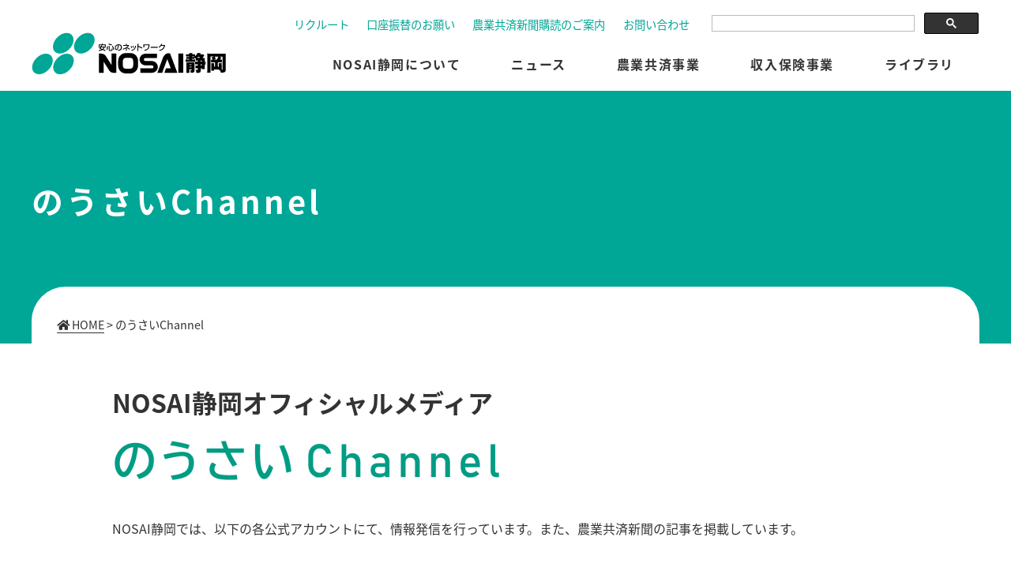

--- FILE ---
content_type: text/html; charset=UTF-8
request_url: https://www.nosai-shizuoka.or.jp/media/
body_size: 38836
content:
<!DOCTYPE html>
<html lang="ja"
	prefix="og: https://ogp.me/ns#" >

<head>
    <meta name="viewport" content="width=device-width, initial-scale=1.0" />
    <meta http-equiv="X-UA-Compatible" content="IE=edge">
        <meta property="og:title" content="のうさいChannel｜NOSAI静岡 &#8211; 静岡県農業共済組合" />
    <meta property="og:type" content="website" />
    <meta property="og:url" content="https://www.nosai-shizuoka.or.jp/media/" />
        <meta property="og:site_name" content="NOSAI静岡 &#8211; 静岡県農業共済組合" />
    <meta property="og:description" content="NOSAI静岡オフィシャルメディア NOSAI静岡では、以下の各公式アカウントにて、情報発信を行っています。また、農業共済新聞の記事を掲載しています。 YouTube Facebook 農業共済新聞 X（旧Twitter &hellip; <a  ... "/>
    <meta property="fb:admins" content="100001401935235" />
    
<!-- Google Tag Manager -->
<script>(function(w,d,s,l,i){w[l]=w[l]||[];w[l].push({'gtm.start':
new Date().getTime(),event:'gtm.js'});var f=d.getElementsByTagName(s)[0],
j=d.createElement(s),dl=l!='dataLayer'?'&l='+l:'';j.async=true;j.src=
'https://www.googletagmanager.com/gtm.js?id='+i+dl;f.parentNode.insertBefore(j,f);
})(window,document,'script','dataLayer','GTM-MPSQ9LW');</script>
<!-- End Google Tag Manager -->

    <meta charset="UTF-8" />
    <meta name="format-detection" content="telephone=no">
        <script type="text/javascript" src="https://ajax.googleapis.com/ajax/libs/jquery/3.1.1/jquery.min.js"></script>
    <script type="text/javascript" src="https://www.nosai-shizuoka.or.jp/wp-content/themes/s_responsive/js/common.js"></script>
    <script type="text/javascript" src="https://cdnjs.cloudflare.com/ajax/libs/Swiper/5.4.5/js/swiper.min.js"></script>
    <script type="text/javascript" src="https://www.nosai-shizuoka.or.jp/wp-content/themes/s_responsive/js/sphover.js"></script>
    <script type="text/javascript" src="https://www.nosai-shizuoka.or.jp/wp-content/themes/s_responsive/js/fitie.js"></script>
    <!-- Googleアナリティクス コンバージョン取得-->
    <script>
    document.addEventListener( 'wpcf7mailsent', function( event ) {
        ga('send', 'event', 'Contact Form', 'submit');
    }, false );
    </script>
    <script type="text/javascript">
    //全て読み込んでから表示
    $(document).ready(function() {
      window.onload = function() {
        $("#wrapper").show();
      }
    });
    </script>
    <link rel="stylesheet" type="text/css" media="all" href="https://www.nosai-shizuoka.or.jp/wp-content/themes/s_responsive/css/reset.css" />
    <link rel="stylesheet" type="text/css" media="all" href="https://cdnjs.cloudflare.com/ajax/libs/Swiper/5.4.5/css/swiper.css" />
    <link rel="stylesheet" type="text/css" media="all" href="https://www.nosai-shizuoka.or.jp/wp-content/themes/s_responsive/style.css?1656467117">
    <link href="//use.fontawesome.com/releases/v5.0.8/css/all.css" rel="stylesheet">
    <link rel="stylesheet" type="text/css" media="all" href="https://www.nosai-shizuoka.or.jp/wp-content/themes/s_responsive/css/original.css?1710129977" />
    <link rel="stylesheet" media="screen" type="text/css" href="https://unpkg.com/scroll-hint@latest/css/scroll-hint.css">
    <script type="text/javascript" src="https://unpkg.com/scroll-hint@latest/js/scroll-hint.min.js"></script>
    <script type="text/javascript">
     window.addEventListener('DOMContentLoaded', function(){
       new ScrollHint('.js-scrollable');
     });
    </script>
        
		<!-- All in One SEO 4.0.18 -->
		<title>のうさいChannel | NOSAI静岡 - 静岡県農業共済組合</title>
		<meta name="description" content="NOSAI静岡オフィシャルメディア NOSAI静岡では、以下の各公式アカウントにて、情報発信を行っています。ま … 続きを読む →"/>
		<link rel="canonical" href="https://www.nosai-shizuoka.or.jp/media/" />
		<meta property="og:site_name" content="NOSAI静岡 - 静岡県農業共済組合 | NOSAI静岡は、農業保険法に基づき設置されている農業団体です。農業共済及び収入保険の運営を通じ日本の農業の発展とうるおいのある社会づくりに貢献しています。" />
		<meta property="og:type" content="article" />
		<meta property="og:title" content="のうさいChannel | NOSAI静岡 - 静岡県農業共済組合" />
		<meta property="og:description" content="NOSAI静岡オフィシャルメディア NOSAI静岡では、以下の各公式アカウントにて、情報発信を行っています。ま … 続きを読む →" />
		<meta property="og:url" content="https://www.nosai-shizuoka.or.jp/media/" />
		<meta property="article:published_time" content="2020-11-26T05:42:15Z" />
		<meta property="article:modified_time" content="2024-06-13T23:15:31Z" />
		<meta property="twitter:card" content="summary" />
		<meta property="twitter:domain" content="www.nosai-shizuoka.or.jp" />
		<meta property="twitter:title" content="のうさいChannel | NOSAI静岡 - 静岡県農業共済組合" />
		<meta property="twitter:description" content="NOSAI静岡オフィシャルメディア NOSAI静岡では、以下の各公式アカウントにて、情報発信を行っています。ま … 続きを読む →" />
		<meta name="google" content="nositelinkssearchbox" />
		<script type="application/ld+json" class="aioseo-schema">
			{"@context":"https:\/\/schema.org","@graph":[{"@type":"WebSite","@id":"https:\/\/www.nosai-shizuoka.or.jp\/#website","url":"https:\/\/www.nosai-shizuoka.or.jp\/","name":"NOSAI\u9759\u5ca1 - \u9759\u5ca1\u770c\u8fb2\u696d\u5171\u6e08\u7d44\u5408","description":"NOSAI\u9759\u5ca1\u306f\u3001\u8fb2\u696d\u4fdd\u967a\u6cd5\u306b\u57fa\u3065\u304d\u8a2d\u7f6e\u3055\u308c\u3066\u3044\u308b\u8fb2\u696d\u56e3\u4f53\u3067\u3059\u3002\u8fb2\u696d\u5171\u6e08\u53ca\u3073\u53ce\u5165\u4fdd\u967a\u306e\u904b\u55b6\u3092\u901a\u3058\u65e5\u672c\u306e\u8fb2\u696d\u306e\u767a\u5c55\u3068\u3046\u308b\u304a\u3044\u306e\u3042\u308b\u793e\u4f1a\u3065\u304f\u308a\u306b\u8ca2\u732e\u3057\u3066\u3044\u307e\u3059\u3002","publisher":{"@id":"https:\/\/www.nosai-shizuoka.or.jp\/#organization"}},{"@type":"Organization","@id":"https:\/\/www.nosai-shizuoka.or.jp\/#organization","name":"NOSAI\u9759\u5ca1 - \u9759\u5ca1\u770c\u8fb2\u696d\u5171\u6e08\u7d44\u5408","url":"https:\/\/www.nosai-shizuoka.or.jp\/"},{"@type":"BreadcrumbList","@id":"https:\/\/www.nosai-shizuoka.or.jp\/media\/#breadcrumblist","itemListElement":[{"@type":"ListItem","@id":"https:\/\/www.nosai-shizuoka.or.jp\/#listItem","position":"1","item":{"@id":"https:\/\/www.nosai-shizuoka.or.jp\/#item","name":"\u30db\u30fc\u30e0","description":"NOSAI\u9759\u5ca1\u306f\u3001\u8fb2\u696d\u4fdd\u967a\u6cd5\u306b\u57fa\u3065\u304d\u8a2d\u7f6e\u3055\u308c\u3066\u3044\u308b\u8fb2\u696d\u56e3\u4f53\u3067\u3059\u3002\u8fb2\u696d\u5171\u6e08\u53ca\u3073\u53ce\u5165\u4fdd\u967a\u306e\u904b\u55b6\u3092\u901a\u3058\u65e5\u672c\u306e\u8fb2\u696d\u306e\u767a\u5c55\u3068\u3046\u308b\u304a\u3044\u306e\u3042\u308b\u793e\u4f1a\u3065\u304f\u308a\u306b\u8ca2\u732e\u3057\u3066\u3044\u307e\u3059\u3002","url":"https:\/\/www.nosai-shizuoka.or.jp\/"},"nextItem":"https:\/\/www.nosai-shizuoka.or.jp\/media\/#listItem"},{"@type":"ListItem","@id":"https:\/\/www.nosai-shizuoka.or.jp\/media\/#listItem","position":"2","item":{"@id":"https:\/\/www.nosai-shizuoka.or.jp\/media\/#item","name":"\u306e\u3046\u3055\u3044Channel","description":"NOSAI\u9759\u5ca1\u30aa\u30d5\u30a3\u30b7\u30e3\u30eb\u30e1\u30c7\u30a3\u30a2 NOSAI\u9759\u5ca1\u3067\u306f\u3001\u4ee5\u4e0b\u306e\u5404\u516c\u5f0f\u30a2\u30ab\u30a6\u30f3\u30c8\u306b\u3066\u3001\u60c5\u5831\u767a\u4fe1\u3092\u884c\u3063\u3066\u3044\u307e\u3059\u3002\u307e \u2026 \u7d9a\u304d\u3092\u8aad\u3080 \u2192","url":"https:\/\/www.nosai-shizuoka.or.jp\/media\/"},"previousItem":"https:\/\/www.nosai-shizuoka.or.jp\/#listItem"}]},{"@type":"WebPage","@id":"https:\/\/www.nosai-shizuoka.or.jp\/media\/#webpage","url":"https:\/\/www.nosai-shizuoka.or.jp\/media\/","name":"\u306e\u3046\u3055\u3044Channel | NOSAI\u9759\u5ca1 - \u9759\u5ca1\u770c\u8fb2\u696d\u5171\u6e08\u7d44\u5408","description":"NOSAI\u9759\u5ca1\u30aa\u30d5\u30a3\u30b7\u30e3\u30eb\u30e1\u30c7\u30a3\u30a2 NOSAI\u9759\u5ca1\u3067\u306f\u3001\u4ee5\u4e0b\u306e\u5404\u516c\u5f0f\u30a2\u30ab\u30a6\u30f3\u30c8\u306b\u3066\u3001\u60c5\u5831\u767a\u4fe1\u3092\u884c\u3063\u3066\u3044\u307e\u3059\u3002\u307e \u2026 \u7d9a\u304d\u3092\u8aad\u3080 \u2192","inLanguage":"ja","isPartOf":{"@id":"https:\/\/www.nosai-shizuoka.or.jp\/#website"},"breadcrumb":{"@id":"https:\/\/www.nosai-shizuoka.or.jp\/media\/#breadcrumblist"},"datePublished":"2020-11-26T05:42:15+09:00","dateModified":"2024-06-13T23:15:31+09:00"}]}
		</script>
		<!-- All in One SEO -->

<link rel='dns-prefetch' href='//s.w.org' />
		<script type="text/javascript">
			window._wpemojiSettings = {"baseUrl":"https:\/\/s.w.org\/images\/core\/emoji\/13.0.1\/72x72\/","ext":".png","svgUrl":"https:\/\/s.w.org\/images\/core\/emoji\/13.0.1\/svg\/","svgExt":".svg","source":{"concatemoji":"https:\/\/www.nosai-shizuoka.or.jp\/wp-includes\/js\/wp-emoji-release.min.js?ver=5.6.16"}};
			!function(e,a,t){var n,r,o,i=a.createElement("canvas"),p=i.getContext&&i.getContext("2d");function s(e,t){var a=String.fromCharCode;p.clearRect(0,0,i.width,i.height),p.fillText(a.apply(this,e),0,0);e=i.toDataURL();return p.clearRect(0,0,i.width,i.height),p.fillText(a.apply(this,t),0,0),e===i.toDataURL()}function c(e){var t=a.createElement("script");t.src=e,t.defer=t.type="text/javascript",a.getElementsByTagName("head")[0].appendChild(t)}for(o=Array("flag","emoji"),t.supports={everything:!0,everythingExceptFlag:!0},r=0;r<o.length;r++)t.supports[o[r]]=function(e){if(!p||!p.fillText)return!1;switch(p.textBaseline="top",p.font="600 32px Arial",e){case"flag":return s([127987,65039,8205,9895,65039],[127987,65039,8203,9895,65039])?!1:!s([55356,56826,55356,56819],[55356,56826,8203,55356,56819])&&!s([55356,57332,56128,56423,56128,56418,56128,56421,56128,56430,56128,56423,56128,56447],[55356,57332,8203,56128,56423,8203,56128,56418,8203,56128,56421,8203,56128,56430,8203,56128,56423,8203,56128,56447]);case"emoji":return!s([55357,56424,8205,55356,57212],[55357,56424,8203,55356,57212])}return!1}(o[r]),t.supports.everything=t.supports.everything&&t.supports[o[r]],"flag"!==o[r]&&(t.supports.everythingExceptFlag=t.supports.everythingExceptFlag&&t.supports[o[r]]);t.supports.everythingExceptFlag=t.supports.everythingExceptFlag&&!t.supports.flag,t.DOMReady=!1,t.readyCallback=function(){t.DOMReady=!0},t.supports.everything||(n=function(){t.readyCallback()},a.addEventListener?(a.addEventListener("DOMContentLoaded",n,!1),e.addEventListener("load",n,!1)):(e.attachEvent("onload",n),a.attachEvent("onreadystatechange",function(){"complete"===a.readyState&&t.readyCallback()})),(n=t.source||{}).concatemoji?c(n.concatemoji):n.wpemoji&&n.twemoji&&(c(n.twemoji),c(n.wpemoji)))}(window,document,window._wpemojiSettings);
		</script>
		<style type="text/css">
img.wp-smiley,
img.emoji {
	display: inline !important;
	border: none !important;
	box-shadow: none !important;
	height: 1em !important;
	width: 1em !important;
	margin: 0 .07em !important;
	vertical-align: -0.1em !important;
	background: none !important;
	padding: 0 !important;
}
</style>
	<link rel='stylesheet' id='wp-block-library-css'  href='https://www.nosai-shizuoka.or.jp/wp-includes/css/dist/block-library/style.min.css?ver=5.6.16' type='text/css' media='all' />
<link rel='stylesheet' id='contact-form-7-css'  href='https://www.nosai-shizuoka.or.jp/wp-content/plugins/contact-form-7/includes/css/styles.css?ver=5.3.2' type='text/css' media='all' />
<link rel='stylesheet' id='responsive-lightbox-tosrus-css'  href='https://www.nosai-shizuoka.or.jp/wp-content/plugins/responsive-lightbox/assets/tosrus/jquery.tosrus.min.css?ver=2.3.1' type='text/css' media='all' />
<link rel='stylesheet' id='wp-pagenavi-css'  href='https://www.nosai-shizuoka.or.jp/wp-content/plugins/wp-pagenavi/pagenavi-css.css?ver=2.70' type='text/css' media='all' />
<link rel='stylesheet' id='cf7cf-style-css'  href='https://www.nosai-shizuoka.or.jp/wp-content/plugins/cf7-conditional-fields/style.css?ver=5' type='text/css' media='all' />
<script type='text/javascript' src='https://www.nosai-shizuoka.or.jp/wp-includes/js/jquery/jquery.min.js?ver=3.5.1' id='jquery-core-js'></script>
<script type='text/javascript' src='https://www.nosai-shizuoka.or.jp/wp-includes/js/jquery/jquery-migrate.min.js?ver=3.3.2' id='jquery-migrate-js'></script>
<script type='text/javascript' src='https://www.nosai-shizuoka.or.jp/wp-content/themes/s_responsive/js/jquery.smoothScroll.js?ver=5.6.16' id='smoothScroll-js'></script>
<script type='text/javascript' src='https://www.nosai-shizuoka.or.jp/wp-content/plugins/responsive-lightbox/assets/infinitescroll/infinite-scroll.pkgd.min.js?ver=5.6.16' id='responsive-lightbox-infinite-scroll-js'></script>
<link rel="https://api.w.org/" href="https://www.nosai-shizuoka.or.jp/wp-json/" /><link rel="alternate" type="application/json" href="https://www.nosai-shizuoka.or.jp/wp-json/wp/v2/pages/565" /><link rel='shortlink' href='https://www.nosai-shizuoka.or.jp/?p=565' />
<link rel="alternate" type="application/json+oembed" href="https://www.nosai-shizuoka.or.jp/wp-json/oembed/1.0/embed?url=https%3A%2F%2Fwww.nosai-shizuoka.or.jp%2Fmedia%2F" />
<link rel="alternate" type="text/xml+oembed" href="https://www.nosai-shizuoka.or.jp/wp-json/oembed/1.0/embed?url=https%3A%2F%2Fwww.nosai-shizuoka.or.jp%2Fmedia%2F&#038;format=xml" />
<link rel="icon" href="https://www.nosai-shizuoka.or.jp/wp-content/uploads/2020/07/cropped-logo-1-32x32.png" sizes="32x32" />
<link rel="icon" href="https://www.nosai-shizuoka.or.jp/wp-content/uploads/2020/07/cropped-logo-1-192x192.png" sizes="192x192" />
<link rel="apple-touch-icon" href="https://www.nosai-shizuoka.or.jp/wp-content/uploads/2020/07/cropped-logo-1-180x180.png" />
<meta name="msapplication-TileImage" content="https://www.nosai-shizuoka.or.jp/wp-content/uploads/2020/07/cropped-logo-1-270x270.png" />
</head>

<body class="page-template-default page page-id-565">

<!-- Google Tag Manager (noscript) -->
<noscript><iframe src="https://www.googletagmanager.com/ns.html?id=GTM-MPSQ9LW"
height="0" width="0" style="display:none;visibility:hidden"></iframe></noscript>
<!-- End Google Tag Manager (noscript) -->

    <a name='JumpPageHead'></a>
    <div id="wrapper" class="hfeed">
        <header>
                <nav class="contentbox">
                    <div id="title">
                                                <div id="site-title">
                            <a href="https://www.nosai-shizuoka.or.jp/" title="NOSAI静岡 &#8211; 静岡県農業共済組合" rel="home"><img src="https://www.nosai-shizuoka.or.jp/wp-content/themes/s_responsive/img/logo.svg" alt="NOSAI静岡 &#8211; 静岡県農業共済組合"></a>
                        </div>
                    </div>
                    <div id="pcnavi" class="pc">
        				<div id="h_utility">
						<div class="txt2_g"><ul id="menu-h_utility_menus" class="menu"><li id="menu-item-887" class="menu-item menu-item-type-custom menu-item-object-custom menu-item-887"><a href="https://www.nosai-shizuoka.or.jp/newslist/cat_recruit/">リクルート</a></li>
<li id="menu-item-874" class="menu-item menu-item-type-post_type menu-item-object-page menu-item-874"><a href="https://www.nosai-shizuoka.or.jp/account/">口座振替のお願い</a></li>
<li id="menu-item-875" class="menu-item menu-item-type-post_type menu-item-object-page menu-item-875"><a href="https://www.nosai-shizuoka.or.jp/subscribe/">農業共済新聞購読のご案内</a></li>
<li id="menu-item-367" class="menu-item menu-item-type-post_type menu-item-object-page menu-item-367"><a href="https://www.nosai-shizuoka.or.jp/inquiry/">お問い合わせ</a></li>
</ul></div>						<div class="g_form">
							<script async src="https://cse.google.com/cse.js?cx=3710c14fcc40cb6d7"></script>
							<div class="gcse-search"></div>
						</div>
						</div>
						<div id="access">
						 <div class="menu-header"><ul id="menu-main" class="menu"><li id="menu-item-249" class="menu-item menu-item-type-post_type menu-item-object-page menu-item-has-children menu-item-249"><a href="https://www.nosai-shizuoka.or.jp/about/">NOSAI静岡について</a>
<ul class="sub-menu">
	<li id="menu-item-335" class="menu-item menu-item-type-post_type menu-item-object-page menu-item-335"><a href="https://www.nosai-shizuoka.or.jp/about/outline/">NOSAIの概要</a></li>
	<li id="menu-item-336" class="menu-item menu-item-type-post_type menu-item-object-page menu-item-336"><a href="https://www.nosai-shizuoka.or.jp/about/shizuoka/">県内のNOSAI</a></li>
</ul>
</li>
<li id="menu-item-337" class="menu-item menu-item-type-post_type_archive menu-item-object-news menu-item-has-children menu-item-337"><a href="https://www.nosai-shizuoka.or.jp/news/">ニュース</a>
<ul class="sub-menu">
	<li id="menu-item-423" class="menu-item menu-item-type-custom menu-item-object-custom menu-item-423"><a href="https://www.nosai-shizuoka.or.jp/newslist/cat_service/">農業共済事業</a></li>
	<li id="menu-item-424" class="menu-item menu-item-type-custom menu-item-object-custom menu-item-424"><a href="https://www.nosai-shizuoka.or.jp/newslist/cat_insurance/">収入保険事業</a></li>
	<li id="menu-item-425" class="menu-item menu-item-type-custom menu-item-object-custom menu-item-425"><a href="https://www.nosai-shizuoka.or.jp/newslist/cat_recruit/">リクルート</a></li>
	<li id="menu-item-426" class="menu-item menu-item-type-custom menu-item-object-custom menu-item-426"><a href="https://www.nosai-shizuoka.or.jp/newslist/topics/">お知らせ</a></li>
</ul>
</li>
<li id="menu-item-338" class="menu-item menu-item-type-post_type menu-item-object-page menu-item-has-children menu-item-338"><a href="https://www.nosai-shizuoka.or.jp/service/">農業共済事業</a>
<ul class="sub-menu">
	<li id="menu-item-339" class="menu-item menu-item-type-post_type menu-item-object-page menu-item-339"><a href="https://www.nosai-shizuoka.or.jp/service/crops/">農作物共済</a></li>
	<li id="menu-item-340" class="menu-item menu-item-type-post_type menu-item-object-page menu-item-340"><a href="https://www.nosai-shizuoka.or.jp/service/livestock/">家畜共済</a></li>
	<li id="menu-item-341" class="menu-item menu-item-type-post_type menu-item-object-page menu-item-341"><a href="https://www.nosai-shizuoka.or.jp/service/fruit/">果樹共済</a></li>
	<li id="menu-item-342" class="menu-item menu-item-type-post_type menu-item-object-page menu-item-342"><a href="https://www.nosai-shizuoka.or.jp/service/field/">畑作物共済</a></li>
	<li id="menu-item-343" class="menu-item menu-item-type-post_type menu-item-object-page menu-item-343"><a href="https://www.nosai-shizuoka.or.jp/service/horticulture/">園芸施設共済</a></li>
	<li id="menu-item-344" class="menu-item menu-item-type-post_type menu-item-object-page menu-item-344"><a href="https://www.nosai-shizuoka.or.jp/service/building/">建物共済</a></li>
	<li id="menu-item-345" class="menu-item menu-item-type-post_type menu-item-object-page menu-item-345"><a href="https://www.nosai-shizuoka.or.jp/service/machines/">農機具共済</a></li>
	<li id="menu-item-346" class="menu-item menu-item-type-post_type menu-item-object-page menu-item-346"><a href="https://www.nosai-shizuoka.or.jp/service/storage/">保管中農産物補償共済</a></li>
	<li id="menu-item-1717" class="menu-item menu-item-type-post_type menu-item-object-page menu-item-1717"><a href="https://www.nosai-shizuoka.or.jp/service/voice/">農業共済ご加入者の声</a></li>
</ul>
</li>
<li id="menu-item-347" class="menu-item menu-item-type-post_type menu-item-object-page menu-item-has-children menu-item-347"><a href="https://www.nosai-shizuoka.or.jp/insurance/">収入保険事業</a>
<ul class="sub-menu">
	<li id="menu-item-350" class="menu-item menu-item-type-post_type menu-item-object-page menu-item-350"><a href="https://www.nosai-shizuoka.or.jp/insurance/system/">収入保険制度</a></li>
	<li id="menu-item-349" class="menu-item menu-item-type-post_type menu-item-object-page menu-item-349"><a href="https://www.nosai-shizuoka.or.jp/insurance/qanda/">収入保険Q&#038;A</a></li>
	<li id="menu-item-348" class="menu-item menu-item-type-post_type menu-item-object-page menu-item-348"><a href="https://www.nosai-shizuoka.or.jp/insurance/voice/">収入保険ご加入者の声</a></li>
	<li id="menu-item-361" class="menu-item menu-item-type-custom menu-item-object-custom menu-item-361"><a href="https://www.nosai-shizuoka.or.jp/newslist/cat_insurance/">収入保険に関するニュース</a></li>
	<li id="menu-item-986" class="menu-item menu-item-type-post_type menu-item-object-page menu-item-986"><a href="https://www.nosai-shizuoka.or.jp/library/document/">収入保険資料集</a></li>
	<li id="menu-item-1444" class="menu-item menu-item-type-custom menu-item-object-custom menu-item-1444"><a href="https://www.nosai-shizuoka.or.jp/library/insuarance_data/#i_insuarance_2022">収入保険お支払い情報</a></li>
	<li id="menu-item-3165" class="menu-item menu-item-type-post_type menu-item-object-page menu-item-3165"><a href="https://www.nosai-shizuoka.or.jp/insurance_inquiry/">収入保険　お問い合わせ</a></li>
</ul>
</li>
<li id="menu-item-351" class="menu-item menu-item-type-post_type menu-item-object-page menu-item-has-children menu-item-351"><a href="https://www.nosai-shizuoka.or.jp/library/">ライブラリ</a>
<ul class="sub-menu">
	<li id="menu-item-352" class="menu-item menu-item-type-post_type menu-item-object-page menu-item-352"><a href="https://www.nosai-shizuoka.or.jp/library/disclosure/">業務・財産の状況に関する情報開示</a></li>
	<li id="menu-item-353" class="menu-item menu-item-type-post_type menu-item-object-page menu-item-353"><a href="https://www.nosai-shizuoka.or.jp/library/document/">資料集</a></li>
	<li id="menu-item-525" class="menu-item menu-item-type-post_type menu-item-object-page menu-item-525"><a href="https://www.nosai-shizuoka.or.jp/library/newspaper/">農業共済新聞</a></li>
	<li id="menu-item-354" class="menu-item menu-item-type-post_type menu-item-object-page menu-item-354"><a href="https://www.nosai-shizuoka.or.jp/library/gallery/">ギャラリー</a></li>
	<li id="menu-item-355" class="menu-item menu-item-type-post_type menu-item-object-page menu-item-355"><a href="https://www.nosai-shizuoka.or.jp/library/insuarance_data/">お支払い情報</a></li>
	<li id="menu-item-356" class="menu-item menu-item-type-post_type menu-item-object-page menu-item-356"><a href="https://www.nosai-shizuoka.or.jp/library/words/">NOSAI用語解説</a></li>
</ul>
</li>
</ul></div>						</div>
					</div>

					<div id="spnavi" class="sp drawer">
					  <input type="checkbox" id="drawer-check" class="drawer-hidden" >
					  <label for="drawer-check" class="drawer-open"><span></span></label>
					  <div class="drawer-content">
					    <div class="menu_scroll">
					    <div class="menu-main-container"><ul id="menu-main-1" class="menu"><li class="menu-item menu-item-type-post_type menu-item-object-page menu-item-has-children menu-item-249"><a href="https://www.nosai-shizuoka.or.jp/about/">NOSAI静岡について</a>
<ul class="sub-menu">
	<li class="menu-item menu-item-type-post_type menu-item-object-page menu-item-335"><a href="https://www.nosai-shizuoka.or.jp/about/outline/">NOSAIの概要</a></li>
	<li class="menu-item menu-item-type-post_type menu-item-object-page menu-item-336"><a href="https://www.nosai-shizuoka.or.jp/about/shizuoka/">県内のNOSAI</a></li>
</ul>
</li>
<li class="menu-item menu-item-type-post_type_archive menu-item-object-news menu-item-has-children menu-item-337"><a href="https://www.nosai-shizuoka.or.jp/news/">ニュース</a>
<ul class="sub-menu">
	<li class="menu-item menu-item-type-custom menu-item-object-custom menu-item-423"><a href="https://www.nosai-shizuoka.or.jp/newslist/cat_service/">農業共済事業</a></li>
	<li class="menu-item menu-item-type-custom menu-item-object-custom menu-item-424"><a href="https://www.nosai-shizuoka.or.jp/newslist/cat_insurance/">収入保険事業</a></li>
	<li class="menu-item menu-item-type-custom menu-item-object-custom menu-item-425"><a href="https://www.nosai-shizuoka.or.jp/newslist/cat_recruit/">リクルート</a></li>
	<li class="menu-item menu-item-type-custom menu-item-object-custom menu-item-426"><a href="https://www.nosai-shizuoka.or.jp/newslist/topics/">お知らせ</a></li>
</ul>
</li>
<li class="menu-item menu-item-type-post_type menu-item-object-page menu-item-has-children menu-item-338"><a href="https://www.nosai-shizuoka.or.jp/service/">農業共済事業</a>
<ul class="sub-menu">
	<li class="menu-item menu-item-type-post_type menu-item-object-page menu-item-339"><a href="https://www.nosai-shizuoka.or.jp/service/crops/">農作物共済</a></li>
	<li class="menu-item menu-item-type-post_type menu-item-object-page menu-item-340"><a href="https://www.nosai-shizuoka.or.jp/service/livestock/">家畜共済</a></li>
	<li class="menu-item menu-item-type-post_type menu-item-object-page menu-item-341"><a href="https://www.nosai-shizuoka.or.jp/service/fruit/">果樹共済</a></li>
	<li class="menu-item menu-item-type-post_type menu-item-object-page menu-item-342"><a href="https://www.nosai-shizuoka.or.jp/service/field/">畑作物共済</a></li>
	<li class="menu-item menu-item-type-post_type menu-item-object-page menu-item-343"><a href="https://www.nosai-shizuoka.or.jp/service/horticulture/">園芸施設共済</a></li>
	<li class="menu-item menu-item-type-post_type menu-item-object-page menu-item-344"><a href="https://www.nosai-shizuoka.or.jp/service/building/">建物共済</a></li>
	<li class="menu-item menu-item-type-post_type menu-item-object-page menu-item-345"><a href="https://www.nosai-shizuoka.or.jp/service/machines/">農機具共済</a></li>
	<li class="menu-item menu-item-type-post_type menu-item-object-page menu-item-346"><a href="https://www.nosai-shizuoka.or.jp/service/storage/">保管中農産物補償共済</a></li>
	<li class="menu-item menu-item-type-post_type menu-item-object-page menu-item-1717"><a href="https://www.nosai-shizuoka.or.jp/service/voice/">農業共済ご加入者の声</a></li>
</ul>
</li>
<li class="menu-item menu-item-type-post_type menu-item-object-page menu-item-has-children menu-item-347"><a href="https://www.nosai-shizuoka.or.jp/insurance/">収入保険事業</a>
<ul class="sub-menu">
	<li class="menu-item menu-item-type-post_type menu-item-object-page menu-item-350"><a href="https://www.nosai-shizuoka.or.jp/insurance/system/">収入保険制度</a></li>
	<li class="menu-item menu-item-type-post_type menu-item-object-page menu-item-349"><a href="https://www.nosai-shizuoka.or.jp/insurance/qanda/">収入保険Q&#038;A</a></li>
	<li class="menu-item menu-item-type-post_type menu-item-object-page menu-item-348"><a href="https://www.nosai-shizuoka.or.jp/insurance/voice/">収入保険ご加入者の声</a></li>
	<li class="menu-item menu-item-type-custom menu-item-object-custom menu-item-361"><a href="https://www.nosai-shizuoka.or.jp/newslist/cat_insurance/">収入保険に関するニュース</a></li>
	<li class="menu-item menu-item-type-post_type menu-item-object-page menu-item-986"><a href="https://www.nosai-shizuoka.or.jp/library/document/">収入保険資料集</a></li>
	<li class="menu-item menu-item-type-custom menu-item-object-custom menu-item-1444"><a href="https://www.nosai-shizuoka.or.jp/library/insuarance_data/#i_insuarance_2022">収入保険お支払い情報</a></li>
	<li class="menu-item menu-item-type-post_type menu-item-object-page menu-item-3165"><a href="https://www.nosai-shizuoka.or.jp/insurance_inquiry/">収入保険　お問い合わせ</a></li>
</ul>
</li>
<li class="menu-item menu-item-type-post_type menu-item-object-page menu-item-has-children menu-item-351"><a href="https://www.nosai-shizuoka.or.jp/library/">ライブラリ</a>
<ul class="sub-menu">
	<li class="menu-item menu-item-type-post_type menu-item-object-page menu-item-352"><a href="https://www.nosai-shizuoka.or.jp/library/disclosure/">業務・財産の状況に関する情報開示</a></li>
	<li class="menu-item menu-item-type-post_type menu-item-object-page menu-item-353"><a href="https://www.nosai-shizuoka.or.jp/library/document/">資料集</a></li>
	<li class="menu-item menu-item-type-post_type menu-item-object-page menu-item-525"><a href="https://www.nosai-shizuoka.or.jp/library/newspaper/">農業共済新聞</a></li>
	<li class="menu-item menu-item-type-post_type menu-item-object-page menu-item-354"><a href="https://www.nosai-shizuoka.or.jp/library/gallery/">ギャラリー</a></li>
	<li class="menu-item menu-item-type-post_type menu-item-object-page menu-item-355"><a href="https://www.nosai-shizuoka.or.jp/library/insuarance_data/">お支払い情報</a></li>
	<li class="menu-item menu-item-type-post_type menu-item-object-page menu-item-356"><a href="https://www.nosai-shizuoka.or.jp/library/words/">NOSAI用語解説</a></li>
</ul>
</li>
</ul></div>					    <div class="menu-h_utility_menus-container"><ul id="menu-h_utility_menus-1" class="menu"><li class="menu-item menu-item-type-custom menu-item-object-custom menu-item-887"><a href="https://www.nosai-shizuoka.or.jp/newslist/cat_recruit/">リクルート</a></li>
<li class="menu-item menu-item-type-post_type menu-item-object-page menu-item-874"><a href="https://www.nosai-shizuoka.or.jp/account/">口座振替のお願い</a></li>
<li class="menu-item menu-item-type-post_type menu-item-object-page menu-item-875"><a href="https://www.nosai-shizuoka.or.jp/subscribe/">農業共済新聞購読のご案内</a></li>
<li class="menu-item menu-item-type-post_type menu-item-object-page menu-item-367"><a href="https://www.nosai-shizuoka.or.jp/inquiry/">お問い合わせ</a></li>
</ul></div>					    </div>
					  </div>
					</div>

                </nav>
        </header>

                <div class="pagetitle">
            <h1 class="entry-title contentbox">
				のうさいChannel            </h1>
        </div><!-- .pagetitle -->

        <div id="pankuzu" class="contentbox txt">
            <!-- Breadcrumb NavXT 6.6.0 -->
<span property="itemListElement" typeof="ListItem"><a property="item" typeof="WebPage" title="NOSAI静岡 - 静岡県農業共済組合" href="https://www.nosai-shizuoka.or.jp" class="home"><span property="name"><i class="fas fa-home"></i> HOME</span></a><meta property="position" content="1"></span> &gt; <span class="post post-page current-item">のうさいChannel</span>        </div><!-- #pankuzu -->
                <div id="main">
	<div id="content" class="contentbox" role="main">
		
	<div id="post-565" class="post-565 page type-page status-publish hentry">
		<div class="entry-content">
			
<h2 class="t_nosai_channel">NOSAI静岡オフィシャルメディア<img src="https://www.nosai-shizuoka.or.jp/wp-content/uploads/2020/12/t_nosai_channel.png" alt="のうさいChannel"></h2>
<p>NOSAI静岡では、以下の各公式アカウントにて、情報発信を行っています。また、農業共済新聞の記事を掲載しています。</p>
<ul class="list_sns">
<li><a href="https://www.youtube.com/channel/UCaRh6CEcNznS-zV8x9OgRfw" target="_blank" alt="" rel="noopener noreferrer"><span class="sns_icon" id="icon_youtube"><img src="https://www.nosai-shizuoka.or.jp/wp-content/themes/s_responsive/img/sns/icon_youtube.png" alt="YouTube"></span><span class="name">YouTube</span></a></li>
<li><a href="https://www.facebook.com/nosaishizuoka" target="_blank" alt="" rel="noopener noreferrer"><span class="sns_icon" id="icon_fb"><img src="https://www.nosai-shizuoka.or.jp/wp-content/themes/s_responsive/img/sns/icon_fb.svg" alt="Facebook"></span><span class="name">Facebook</span></a></li>
<li><a href="../library/newspaper/" target="_blank" alt="" rel="noopener noreferrer"><span class="sns_icon" id="icon_news"><img src="https://www.nosai-shizuoka.or.jp/wp-content/themes/s_responsive/img/sns/icon_news.svg" alt="農業共済新聞"></span><span class="name">農業共済新聞</span></a></li>
<li><a href="https://x.com/nosai_shizuoka/" target="_blank" alt="" rel="noopener noreferrer"><span class="sns_icon" id="icon_tw"><img src="https://www.nosai-shizuoka.or.jp/wp-content/themes/s_responsive/img/sns/icon_x.svg" alt="Twitter"></span><span class="name">X（旧Twitter）</span></a></li>
<li><a href="https://www.instagram.com/nosai_shizuoka/" target="_blank" alt="" rel="noopener noreferrer"><span class="sns_icon" id="icon_insta"><img src="https://www.nosai-shizuoka.or.jp/wp-content/themes/s_responsive/img/sns/icon_insta.png" alt="Instagram"></span><span class="name">Instagram</span></a></li>
<li><a href="https://lin.ee/paJAfAc" target="_blank" alt="" rel="noopener noreferrer"><span class="sns_icon" id="icon_line"><img src="https://www.nosai-shizuoka.or.jp/wp-content/themes/s_responsive/img/sns/icon_line.svg" alt="LINE"></span><span class="name">LINE</span></a></li>
</ul>
		</div><!-- .entry-content -->
	</div><!-- #post-## -->

	
	</div><!-- #content -->

<div id="sidebox" role="complementary"></div><!-- #sidebox -->
	</div><!-- #main -->
	<div class="pagetop"><a href="#JumpPageHead"></a></div>

	<!-- footer-->
	<footer class="widebox">
		<div class="contentbox" role="contentinfo">

			<ul class="social-link">
				<li id="youtube"><a href="https://www.youtube.com/channel/UCaRh6CEcNznS-zV8x9OgRfw" target="_blank"><i class="fab fa-youtube"></i></a></li>
				<li id="facebook"><a href="https://www.facebook.com/nosaishizuoka/" target="_blank"><i class="fab fa-facebook-f"></i></a></li>
				<li id="newspaper"><a href="https://www.nosai-shizuoka.or.jp/library/newspaper/" target="_blank"><img src="https://www.nosai-shizuoka.or.jp/wp-content/themes/s_responsive/img/sns/icon_news.svg" alt="農業共済新聞"></a></li>
				<li id="twitter"><a href="https://x.com/nosai_shizuoka/" target="_blank"><img src="https://www.nosai-shizuoka.or.jp/wp-content/themes/s_responsive/img/sns/icon_x_white.svg" alt="x(twitter)"></a></li>
				<li id="instagram"><a href="https://www.instagram.com/nosai_shizuoka/" target="_blank"><i class="fab fa-instagram"></i></a></li>
				<li id="line"><a href="https://lin.ee/paJAfAc" target="_blank"><img src="https://www.nosai-shizuoka.or.jp/wp-content/themes/s_responsive/img/sns/footer_icon_line.svg" alt="LINE"></a></li>
			</ul>

			<div id="site-info">
				<a href="https://www.nosai-shizuoka.or.jp/" title="NOSAI静岡 &#8211; 静岡県農業共済組合" rel="home" id="foot-logo">
					<img src="https://www.nosai-shizuoka.or.jp/wp-content/themes/s_responsive/img/logo.svg" alt="NOSAI静岡 &#8211; 静岡県農業共済組合">
				</a>
				<p class="txt">
				<b>静岡県農業共済組合</b><br>
				〒420-0839　静岡市葵区鷹匠2丁目15-13<br>
				TEL：<a href="tel:0542513511" class="tel">054-251-3511</a> ／ FAX：054-255-0741
				</p>
			</div><!-- #site-info -->

			<div id="utilitymenu">
				<div class="txt_g"><ul id="menu-f_utility_menus" class="menu"><li id="menu-item-369" class="menu-item menu-item-type-post_type menu-item-object-page menu-item-369"><a href="https://www.nosai-shizuoka.or.jp/privacy/">個人情報保護・データ保護について</a></li>
<li id="menu-item-370" class="menu-item menu-item-type-post_type menu-item-object-page menu-item-370"><a href="https://www.nosai-shizuoka.or.jp/compliance/">コンプライアンス基本方針</a></li>
<li id="menu-item-1686" class="menu-item menu-item-type-post_type menu-item-object-page menu-item-1686"><a href="https://www.nosai-shizuoka.or.jp/antisocial/">反社会的勢力への対応に関する基本方針</a></li>
<li id="menu-item-5667" class="menu-item menu-item-type-post_type menu-item-object-page menu-item-5667"><a href="https://www.nosai-shizuoka.or.jp/customerharassment/">カスタマーハラスメントに対する方針</a></li>
<li id="menu-item-1687" class="menu-item menu-item-type-post_type menu-item-object-page menu-item-1687"><a href="https://www.nosai-shizuoka.or.jp/needs/">農業共済のニーズ調査</a></li>
<li id="menu-item-988" class="menu-item menu-item-type-post_type menu-item-object-page current-menu-item page_item page-item-565 current_page_item menu-item-988"><a href="https://www.nosai-shizuoka.or.jp/media/" aria-current="page">のうさいChannel</a></li>
<li id="menu-item-371" class="menu-item menu-item-type-post_type menu-item-object-page menu-item-371"><a href="https://www.nosai-shizuoka.or.jp/sitemap/">サイトマップ</a></li>
</ul></div>			</div><!-- #utilitymenu -->

			<div id="site-copy">
				&copy; NOSAI Shizuoka
			</div><!-- #site-copy-->

		</div>
	</footer><!-- footer end -->

</div><!-- #wrapper -->
<script type='text/javascript' id='contact-form-7-js-extra'>
/* <![CDATA[ */
var wpcf7 = {"apiSettings":{"root":"https:\/\/www.nosai-shizuoka.or.jp\/wp-json\/contact-form-7\/v1","namespace":"contact-form-7\/v1"}};
/* ]]> */
</script>
<script type='text/javascript' src='https://www.nosai-shizuoka.or.jp/wp-content/plugins/contact-form-7/includes/js/scripts.js?ver=5.3.2' id='contact-form-7-js'></script>
<script type='text/javascript' src='https://www.nosai-shizuoka.or.jp/wp-content/plugins/responsive-lightbox/assets/tosrus/jquery.tosrus.min.js?ver=2.3.1' id='responsive-lightbox-tosrus-js'></script>
<script type='text/javascript' id='responsive-lightbox-js-extra'>
/* <![CDATA[ */
var rlArgs = {"script":"tosrus","selector":"lightbox","customEvents":"","activeGalleries":"1","effect":"slide","infinite":"1","keys":"0","autoplay":"1","pauseOnHover":"0","timeout":"4000","pagination":"1","paginationType":"bullets","closeOnClick":"1","woocommerce_gallery":"0","ajaxurl":"https:\/\/www.nosai-shizuoka.or.jp\/wp-admin\/admin-ajax.php","nonce":"26b44044b4"};
/* ]]> */
</script>
<script type='text/javascript' src='https://www.nosai-shizuoka.or.jp/wp-content/plugins/responsive-lightbox/js/front.js?ver=2.3.1' id='responsive-lightbox-js'></script>
<script type='text/javascript' id='wpcf7cf-scripts-js-extra'>
/* <![CDATA[ */
var wpcf7cf_global_settings = {"ajaxurl":"https:\/\/www.nosai-shizuoka.or.jp\/wp-admin\/admin-ajax.php"};
/* ]]> */
</script>
<script type='text/javascript' src='https://www.nosai-shizuoka.or.jp/wp-content/plugins/cf7-conditional-fields/js/scripts.js?ver=5' id='wpcf7cf-scripts-js'></script>
<script type='text/javascript' src='https://www.nosai-shizuoka.or.jp/wp-includes/js/wp-embed.min.js?ver=5.6.16' id='wp-embed-js'></script>
<script type='text/javascript' src='https://yubinbango.github.io/yubinbango/yubinbango.js' id='yubinbango-js'></script>

</body>

</html>


--- FILE ---
content_type: text/css
request_url: https://www.nosai-shizuoka.or.jp/wp-content/themes/s_responsive/css/original.css?1710129977
body_size: 54911
content:
@charset 'utf-8';

/* ============================
  ベース
/* ============================ */


/*ホバーエフェクト*/
a {
	color:#333;
	text-decoration: underline;
}
a:hover{
	color:#333;
	text-decoration: none;
}

/*動く下線*/
span.txt,
.txt a{
	text-decoration: none;
	background: linear-gradient(#333,#333) 100% 100%/100% 1px no-repeat;
}
.txt_g a{
	background: linear-gradient(#00a696,#00a696) 100% 100%/100% 1px no-repeat;
}
span.txt:hover,
.txt a:hover,
.txt_g a:hover{
	animation: u_line .8s cubic-bezier(.23,1,.32,1) 0s;
}
@keyframes u_line{
	0%{background-size:100% 1px;background-position:100% 100%}
	50%{background-size:0 1px;background-position:100% 100%}
	51%{background-size:0 1px;background-position:0 100%}
	to{background-size:100% 1px;background-position:0 100%}
}
.txt2 a{
	text-decoration: none;
	background: linear-gradient(#333,#333) 100% 100%/0 1px no-repeat;
	transition: background-size .4s cubic-bezier(.23,1,.32,1) 0s;
}
.txt2_g a{
	background: linear-gradient(#00a696,#00a696) 100% 100%/0 1px no-repeat;
	transition: background-size .4s cubic-bezier(.23,1,.32,1) 0s;
}
.txt2 a:hover,
.txt2_g a:hover{
	background-size: 100% 1px;
	background-position: 0 100%;
}


/*PDFリンク*/
a[href$=".pdf"]:after {
	content: '\f1c1';
	font-family: Font Awesome\ 5 Free, FontAwesome;
	font-weight: bold;
}

/*エクセルリンク*/
a[href$=".xls"]:after,
a[href$=".xlsx"]:after {
	content: '\f1c3';
	font-family: Font Awesome\ 5 Free, FontAwesome;
	font-weight: bold;
}

/*アイコン打ち消し*/
a[href$=".pdf"].noicon:after,
a[href$=".xls"].noicon:after,
a[href$="xlsx"].noicon:after {
	display:none;
}


/*選択時の色*/

::-moz-selection {
    background: #ddd;
}

::selection {
    background: #ddd;
}

::-moz-selection {
    background: #ddd;
}



.fa {
    padding: 0 5px;
}


/*見出し*/

#content h1,
#content h2,
#content h3,
#content h4,
#content h5,
#content h6 {
	font-weight: bold;
	line-height: 1.2em;
	position: relative;
	margin: 2em 0 1em 0;
	padding:0;
}

#content h1 {
	color:#00a696;
	font-size:2.5em;
	line-height: 1.6em;
	margin-bottom: 2em;
}
#content h2 {
	margin: 0;
	margin-bottom: 2em;
	font-size: 2rem;
}

#content h3 {
	font-size:1.5em;
	margin-top: 3em;
	padding-bottom: .5em;
	border-bottom: solid 3px #eee;
}

#content h3::after {
	position: absolute;
	bottom: -3px;
	display: block;
	width: 10em;
	content: "";
	border-bottom: solid 3px #00a696;
}

#content h4 {
	font-size: 1.2em;
	padding: 1em 0.8em 0.8em 0.8em ;
	border-left: solid 3px #00a696;
	margin-bottom:1.5em;
}
#content h4::after {
	position: absolute;
	bottom: -5px;
	left:0;
	display: block;
	width:100%;
	height:1px;
	content: "";
	background-color:#ddd;
}

#content h5 {
	font-size: 1.1em;
	padding: 0.2em 0.8em;
	border-left: 4px solid #ccc;
}

#content h6 {
	font-size: 1.1em;
	color:#00a696;
}

#content .entry-content h1:nth-child(1),
#content .entry-content h2:nth-child(1),
#content .entry-content h3:nth-child(1),
#content .entry-content h4:nth-child(1),
#content .entry-content h5:nth-child(1),
#content .entry-content h6:nth-child(1) {
	margin-top: 1em;
}


/* テーブル
----------------------------- */

/*ノーマル*/
#content table {
	line-height: 1.8em;
	width: 100%;
	margin: 1em 0;
	border-collapse: collapse;
	text-align: left;
	border-top: 1px solid #abd2ce;
}

#content table th {
	width: 30%;
	font-weight: bold;
	padding: 1.5em;
	text-align: left;
	vertical-align: top;
	background-color:#f8f8f8;
	border-bottom: 1px solid #abd2ce;
	word-break: break-all;
}

#content table td {
	padding: 1.5em;
	vertical-align: top;
	border-bottom: 1px solid #abd2ce;
	word-break: break-all;
}

#content table th + th,
#content table th + td,
#content table td + td{
	border-left: 1px solid #abd2ce;
}

/*スモール*/
#content table.tbl_small th {
	padding: 1em;
}
#content table.tbl_small td {
	padding: 1em;
}

/*ミニマム*/
#content table.tbl_mini th {
	padding: 0.5em;
	font-size:0.95em;
}
#content table.tbl_mini td {
	padding: 0.5em;
	font-size:0.95em;
}


/*データ*/
#content table.tbl_data {
	border-top: 1px solid #00a696;
}

#content table.tbl_data th {
	font-weight: normal;
	color:#fff;
	background-color:#00a696;
	border-bottom: 1px solid #fff;
}

#content table.tbl_data tr:nth-child(even) td{
	background-color:#fbfdf5;
}
#content table.tbl_data td {
	border-bottom: 1px solid #00a696;
}

#content table.tbl_data th + th{
	border-left: 1px solid #fff;
}
#content table.tbl_data th + td,
#content table.tbl_data td + td{
	border-left: 1px solid #00a696;
}


/*ボタンスタイル*/
.btn_next a,
a.btn {
	max-width:400px;
	font-size: 1.1em;
	line-height: 4em;
	display: block;
	margin: 1em auto;
	text-align: center;
	text-decoration: none;
	color: #fff;
	border: 1px solid #00a696;
	background-color: #00a696;
	position: relative;
	-moz-border-radius: 2em;
	-webkit-border-radius: 2em;
	border-radius: 2em;
}
.btn_next a::before,
.btn_next a::after,
a.btn::before,
a.btn::after{
	position: absolute;
	top: 10%;
	bottom: 0;
	margin: auto;
	content: "";
	vertical-align: middle;
	-moz-transition: all 0.3s;
	-o-transition: all 0.3s;
	-webkit-transition: all 0.3s;
	transition: all 0.3s;
}
.btn_next a::before,
a.btn::before{
	right: 2rem;
	width: 40px;
	height: 1px;
	background: #fff;
}
.btn_next a::after,
a.btn::after{
	right: 2.1rem;
	width: 10px;
	height: 10px;
	border-top: 1px solid #fff;
	-webkit-transform: rotate(40deg);
	transform: rotate(40deg);
}
.btn_next a:hover::before,
a.btn:hover::before{
	transform:translate(5px,0);
	-webkit-transform:translate(5px,0);
	-moz-transform:translate(5px,0);
	-ms-transform:translate(5px,0);
	-o-transform:translate(5px,0);
}
.btn_next a:hover::after,
a.btn:hover::after{
	transform:translate(5px,0) rotate(40deg);
	-webkit-transform:translate(5px,0) rotate(40deg);
	-moz-transform:translate(5px,0) rotate(40deg);
	-ms-transform:translate(5px,0) rotate(40deg);
	-o-transform:translate(5px,0) rotate(40deg);
}

.btn_next a:hover,
a.btn:hover{
	text-indent:-0.5em;
}

.btn_next{
	padding-top:4rem;
}
.btn_next a{
	margin:0 auto;
	color: #00a696;
	background-color: #fbfdf5;
}
.btn_next a::before{
	background-color: #00a696;
}
.btn_next a::after{
	border-color:#00a696;
}


/*dl*/
dl.dl_normal dt{
	font-weight:bold;
	font-size:1.1em;
	text-decoration:none;
}
dl.dl_normal dd{
	padding:0 0 0 2rem;
}

/*セレクトボックス*/
.select-box{
	color:#00a696;
	padding:0 4vw 1rem 4vw;
	font-size: 0.9em;
}
.select-box span{
	position: relative;
}
.select-box span::after{
	content: '';
	width: 8px;
	height: 8px;
	border: 0px;
	border-top: solid 1px #00a696;
	border-right: solid 1px #00a696;
	-ms-transform: rotate(135deg);
	-webkit-transform: rotate(135deg);
	transform: rotate(135deg);
	position: absolute;
	top: 50%;
	right: 1.3rem;
	margin-top: -4px;
	pointer-events: none;
}
.select-box select{
	margin-left:0.2rem;
	padding:0 3em 0 1em;
	min-width: 13em;
	line-height:3em;
	height:3em;
	box-shadow: 0 0 5px 0 rgba(0, 0, 0, .1) inset;
	background-color:#f8f8f8;
	-moz-border-radius: 2em;
	-webkit-border-radius: 2em;
	border-radius: 2em;
}
.select-box select:focus {
	outline: none;
}

/*ライトボックス調整*/
.tos-wrapper{
	box-sizing: initial;
}

/*iframe*/
#content iframe{
	border:none;
	display: block;
	margin: 1rem 0;
}

/*reCAPTCHAバッジ非表示*/
.grecaptcha-badge { visibility: hidden; }

/*ページトップ*/
.pagetop {
    z-index: 9000;
    margin: 10px;
}

.pagetop a {
    font-size: 1.5em;
    font-weight: bold;
    line-height: 1.7;
    display: block;
    width: 2em;
    height: 2em;
    margin: 0;
    padding: 0;
    text-align: center;
    text-decoration: none;
    color: #fff;
    border: 1px solid #fff;
    background: #aaa;
    box-shadow: none;
}

.pagetop a::before {
        font-family: Font Awesome\ 5 Free, FontAwesome;
        font-weight: bold;
    content: '\f106';
}

.pagetop a:hover {
    opacity: 1;
    border: 1px solid #fff;
    background: #000;
    filter: alpha(opacity=100);
    -moz-opacity: 1;
    -webkit-opacity: 1;
}


/*  ナビゲーション
----------------------------- */
#wrapper{
	padding-top:115px;
}

header {
	width: 100%;
	background:#fff;
	position: fixed;
	top: 0;
	left: 0;
	z-index: 10;
	-moz-transition: height 0.3s;
	-o-transition: height 0.3s;
	-webkit-transition: height 0.3s;
	transition: height 0.3s;
}

nav {
	height:115px;
	display: flex;
	align-items: flex-end;
	-webkit-justify-content: space-between;
	justify-content: space-between;
	-moz-transition: height 0.3s;
	-o-transition: height 0.3s;
	-webkit-transition: height 0.3s;
	transition: height 0.3s;
}
nav #site-title {
	width:246px;
	padding-bottom:20px;
	-moz-transition: all 0.3s;
	-o-transition: all 0.3s;
	-webkit-transition: all 0.3s;
	transition: all 0.3s;
}
nav #site-title a{
	display:block;
}
nav #site-title a img{
	vertical-align:bottom;
}

#pcnavi ul {
	display: flex;
	list-style: none;
	justify-content: flex-end;
}
#pcnavi ul li {
	text-align: center;
}

nav ul li a {
    display: block;
    text-decoration: none;
}

#access li a{
	font-size:1rem;
	font-weight:bold;
	padding:20px 2rem;
	letter-spacing:0.1em;
}

/*メニューカレント*/

nav ul li.current-menu-item a,
.post-type-archive-news #access .menu-header li#menu-item-77 a,
.tax-newslist #access .menu-header li#menu-item-77 a,
.single-news #access .menu-header li#menu-item-77 a {
}

/*nav .pc ul#menu-main>li.current-menu-item>a {
	color:#00a696;
}*/


/* ----- ドロップダウンサブメニュー ----- */

#access ul.sub-menu {
    position: absolute;
    left: 0;
    right:0;
    margin:auto;
    display:none;
    height:0;
    max-width: 1200px;
	list-style: none;
	padding:4rem 0;
	-moz-transition: all 0.3s;
	-o-transition: all 0.3s;
	-webkit-transition: all 0.3s;
	transition: all 0.3s;
}

#access ul.sub-menu li {
	width: 25%;
	padding:0.3rem;
}

#access ul.sub-menu li a {
	font-size:0.95em;
	font-weight:normal;
	padding: 1rem 0;
	color:#fff;
	border: 1px solid rgba(255,255,255, .8);
	position: relative;
	-moz-border-radius: 0.2em;
	-webkit-border-radius: 0.2em;
	border-radius: 0.2em;
}

/*サブメニューホバー*/
ul#menu-main>li:hover::after{
	position: fixed;
	content:"";
	left:0;
	top:115px;
	width:100vw;
	height:100vh;
	background-color:rgba(0,0,0, .5);
	z-index:-1000;
	pointer-events: none;
}
#access ul li:hover>ul.sub-menu {
	height:auto;
	display: -webkit-flex;
	display: flex;
	-webkit-justify-content: flex-start;
	justify-content: flex-start;
	-webkit-flex-wrap: wrap;
	flex-wrap: wrap;
}
#access ul li:hover>ul.sub-menu:after{
	content:"";
	width:200%;
	height:100%;
	position: absolute;
	left: -50%;
	right:0;
	bottom:0;
	z-index:-1;
	background: #00a696;
	border-bottom:solid 1px #00a696;
}
/*サブメニューカレント*/
nav ul li.current-menu-item ul li a {
    border: none;
}
#access ul.sub-menu li.current-menu-item a {
	background-color:rgba(0,0,0, .1);
}


#access ul.sub-menu li a::before,
#access ul.sub-menu li a::after{
	position: absolute;
	top: 10%;
	bottom: 0;
	margin: auto;
	content: "";
	vertical-align: middle;
	-moz-transition: all 0.3s;
	-o-transition: all 0.3s;
	-webkit-transition: all 0.3s;
	transition: all 0.3s;
}
#access ul.sub-menu li a::before{
	right: 1.4rem;
	width: 20px;
	height: 1px;
	background: #fff;
}
#access ul.sub-menu li a::after{
	right: 1.45rem;
	width: 6px;
	height: 6px;
	top: 9%;
	border-top: 1px solid #fff;
	-webkit-transform: rotate(45deg);
	transform: rotate(45deg);
}
#access ul.sub-menu li a:hover::before{
	transform:translate(5px,0);
	-webkit-transform:translate(5px,0);
	-moz-transform:translate(5px,0);
	-ms-transform:translate(5px,0);
	-o-transform:translate(5px,0);
}
#access ul.sub-menu li a:hover::after{
	transform:translate(5px,0) rotate(45deg);
	-webkit-transform:translate(5px,0) rotate(45deg);
	-moz-transform:translate(5px,0) rotate(45deg);
	-ms-transform:translate(5px,0) rotate(45deg);
	-o-transform:translate(5px,0) rotate(45deg);
}
#access ul.sub-menu li a:hover{
	text-indent:-0.5em;
}





/*ユーティリティ*/
#h_utility{
	display: flex;
	justify-content: flex-end;
	-moz-transition: all 0.3s;
	-o-transition: all 0.3s;
	-webkit-transition: all 0.3s;
	transition: all 0.3s;
	opacity: 1;
	white-space: nowrap;
	-webkit-align-items: center;
	align-items: center;
}
#h_utility ul li{
	padding:0 0.7rem;
}
#h_utility ul li a{
	color:#00a696;
	font-size:0.9rem;
	text-decoration:none;
}
#h_utility .g_form{
	width:340px;
	height:32px;
	margin-left:1rem;
	line-height: 1;
}

/*Googleフォームデザイン調整*/
.g_form .gsc-control-cse{
	padding:0;
}
.g_form .gsc-search-button-v2{
	margin:0;
}
.g_form .gsc-search-button-v2 svg {
	max-width: none;
	height:13px;
}
.g_form .gsc-input{
	font-size:1em;
}
.g_form input[type='text']{
	background:none;
	box-shadow:none;
}
.g_form .gsib_a {
	padding: 2px 5px;
}

/*スモールヘッダー*/
header.smaller{
	border-bottom:solid 1px #00a696;
}
header.smaller nav{
	height: 68px;
}
header.smaller nav #site-title {
	width:200px;
	padding-bottom:10px;
}
header.smaller #h_utility{
	opacity: 0;
}

/*  フッター
----------------------------- */
footer {
}
footer .contentbox {
	border-top:solid 1px #00a696;
	padding-top: 4rem;
}
footer .social-link{
	list-style:none;
}
footer .social-link li{
	display:inline;
	vertical-align:top;
	padding-left: 0.7rem;
}
footer .social-link li a{
	-webkit-print-color-adjust: exact;
	display:inline-block;
	text-align:center;
	width:46px;
	line-height:46px;
	font-size: 1.2rem;
	color:#fff;
	background-color:#888;
	-moz-border-radius: 50%;
	-webkit-border-radius: 50%;
	border-radius: 50%;
}
footer .social-link li#instagram a{
	font-size: 1.5rem;
}
footer .social-link li#line a img,
footer .social-link li#newspaper a img{
	width: 56%;
	vertical-align: text-bottom;
	margin-bottom: 1px;
}
footer .social-link li#twitter img{
	width: 45%;
	vertical-align: text-bottom;
	margin-bottom: 3px;
}


#site-info #foot-logo{
	display:inline-block;
	width:200px;
}
#site-info p {
	margin: 0;
	padding: 1rem 0 2rem 0;
	font-size: 1.1rem;
}

#utilitymenu {
	color:#00a696;
	font-size:0.9rem;
	list-style:none;
}
#utilitymenu li{
	display:inline-block;
}
#utilitymenu ul li::after{
	content: "|";
	display:inline-block;
	padding:0 1rem;
}
#utilitymenu ul li:last-of-type::after{
	display:none;
}
#utilitymenu li a{
	color:#00a696;
	text-decoration:none;
}
#site-copy {
	display:block;
	padding:1rem 0 4rem 0;
	color:#888;
	font-size:0.8rem;
}




/*  メインビジュアル
----------------------------- */
#mainimage ul li{
	overflow: hidden;
}
#mainimage ul li>a{
	display:block;
}
#mainimage ul li>a:hover{
	opacity: 1;
	filter: alpha(opacity=100);
	-moz-opacity: 1;
	-webkit-opacity: 1;
}

#mainimage img {
	width:100%;
	height: 85vh;
	object-fit: cover;
	vertical-align:bottom;
}

#mainimage .snaptitle{
	display:block;
	width:100%;
	position: absolute;
	right:0;
	bottom:0;
	background-color:rgba(0,0,0,0.6);
}
#mainimage .snaptitle span{
	display:block;
	color:#fff;
	padding:1.5rem;
	text-align:right;
}

#mainimage .catchcopy {
    font-size: 5em;
    font-weight: bold;
    line-height: 1.2;
    display: block;
    color: #fff;
}

#mainimage .subcopy {
    display: block;
    margin-top: 1em;
    color: #fff;
}


/*@keyframes zoomUp {
  0% {
    transform: scale(1);
  }
  100% {
    transform: scale(1.15);
  }
}

.swiper-slide-active img{
  animation: zoomUp 10s linear 0s 1 normal both; 
}*/

/*スクロールダウンボタン*/

div.scrollicon a {
    font-size: 1.5em;
    position: absolute;
    z-index: 2;
    bottom: 0;
    left: 48%;
    display: inline-block;
    padding-top: 80px;
    -webkit-transform: translate(0, -50%);
    transform: translate(0, -50%);
    text-decoration: none;
    letter-spacing: .1em;
    color: #fff;
    text-shadow: 0 0 10px rgba(0, 0, 0, .3);
}

div.scrollicon a span {
    position: absolute;
    top: 0;
    left: 48%;
    box-sizing: border-box;
    width: 24px;
    height: 24px;
    margin-left: -12px;
    -webkit-transform: rotate(-45deg);
    transform: rotate(-45deg);
    -webkit-animation: sdb 2s infinite;
    animation: sdb 2s infinite;
    opacity: 0;
    border-bottom: 1px solid #fff;
    border-left: 1px solid #fff;
    text-shadow: 0 0 10px rgba(0, 0, 0, .3);
}

.scrollicon a span:nth-of-type(1) {
    -webkit-animation-delay: 0s;
    animation-delay: 0s;
}

div.scrollicon a span:nth-of-type(2) {
    top: 16px;
    -webkit-animation-delay: .15s;
    animation-delay: .15s;
}

div.scrollicon a span:nth-of-type(3) {
    top: 32px;
    -webkit-animation-delay: .3s;
    animation-delay: .3s;
}

@-webkit-keyframes sdb {
    0% {
        opacity: 0;
    }
    50% {
        opacity: 1;
    }
    100% {
        opacity: 0;
    }
}

@keyframes sdb {
    0% {
        opacity: 0;
    }
    50% {
        opacity: 1;
    }
    100% {
        opacity: 0;
    }
}


/* レイアウト
----------------------------- */

.contentbox {
    max-width: 1200px;
    margin: auto;
}

.widebox {
    max-width: 100%;
}

/* トップページ
----------------------------- */
/* ニュース */
#content #news h2{
	text-align:center;
	margin:0;
	padding:4rem 0 2rem 0;
	font-weight:normal;
	font-size:0.7rem;
}
#content #news h2 img{
	width:98px;
	display:block;
	margin:0 auto 0.5rem auto;
}
#content .tab-menu {
	display: -webkit-flex;
	display: flex;
	-webkit-justify-content: space-between;
	justify-content: space-between;
	margin:0 0 3rem 0;
	padding:0 ;
	list-style:none;
	position: relative;
	overflow: hidden;
}
#content .tab-menu:after{
	position: absolute;
	z-index:-1;
	content: "";
	display:block;
	left:0;
	bottom:0;
	width:100%;
	height:12px;
	background-color:#f8f8f8;
	-moz-border-radius: 6px;
	-webkit-border-radius: 6px;
	border-radius: 6px;
	box-shadow: 0 0 5px 0 rgba(0, 0, 0, .1) inset;
}

.tab-menu__item {
	-webkit-flex-grow: 1;
	flex-grow: 1;
	position: relative;
}
.tab-trigger { /* label */
	color:#999;
	text-align: center;
	cursor: pointer;
	display: block;
	width:100%;
	line-height:3em !important;
	position: relative;
}
.tab-trigger::after{
	opacity: 0;
	content:"";
	position: absolute;
	z-index:0;
	left:0;
	right:0;
	bottom:3px;
	margin:auto;
	display:block;
	width:96%;
	height:6px;
	-moz-border-radius: 3px;
	-webkit-border-radius: 3px;
	border-radius: 3px;
	background: #00a696;
	/*-moz-transition: all 0.3s;
	-o-transition: all 0.3s;
	-webkit-transition: all 0.3s;
	transition: all 0.3s;*/
	transform: translateX(100%);
	transition: cubic-bezier(0.2, 0, 0.2, 1) .2s 80ms;
	opacity: 0;
}
.tab-trigger.is-active{
	color: #00a696;
}
.tab-trigger.is-active + .tab-trigger::after {
	transform: translateX(-100%);
}

.tab-trigger.is-active:after {
	opacity: 1;
	transform: translateX(0);
}


.tab-content {
}
.tab-content__item {
	display: none;
}
.tab-content__item.is-active {
	display: block;
	animation: fade 1s ease;
}
@keyframes fade {
    from {
        opacity: 0;
    }
    to {
        opacity: 1;
    }
}
#content .ul_newslist{
	margin:0;
	padding:0 0 2rem 0;
}
#content .ul_newslist li{
	margin:0;
	padding:0 0 1.5em 0;
	list-style:none;
	font-size:1.05em;
}
.ul_newslist .date{
	font-size:0.9em;
	color:#999;
	font-weight:bold;
	font-family: Meiryo;
}
.ul_newslist .cate{
	display:inline-block;
	padding:0 1rem;
}
.ul_newslist .cate + .cate{
	padding-left:0;
	margin-left: -0.5rem;
}
.news .term a,
.ul_newslist .cate a{
	font-size:0.85em;
	text-align:center;
	color:#00a696;
	line-height: 1.8em;
	display:inline-block;
	width:9em;
	border: 1px solid #00a696;
	-moz-border-radius: 1em;
	-webkit-border-radius: 1em;
	border-radius: 1em;
	text-decoration:none;
}


/*ピックアップ*/
#pickup{
	margin:6rem 0;
	background-color: #00a696;
}
#content #pickup h2{
	text-align:center;
	color:#fff;
	margin:0;
	padding:4rem 0 0 0;
	font-weight:normal;
	font-size:0.7rem;
}
#content #pickup h2 img{
	width:134px;
	display:block;
	margin:0 auto 0.5rem auto;
}

#pickup ul{
	margin:0;
	padding:3rem 1rem 7rem 1rem;
	display: -webkit-flex;
	display: flex;
	-webkit-justify-content: space-around;
	justify-content: space-around;
}
#pickup ul>li{
	width:23.5%;
	display: flex;
}
#pickup ul li span.nohref,
#pickup ul li a{
	display:block;
	width: 100%;
	background-color:#fff;
	-moz-border-radius: 2rem;
	-webkit-border-radius: 2rem;
	border-radius: 2rem;
	overflow:hidden;
	box-shadow:10px 10px 10px 0 rgba(0,0,0, .1);
	box-sizing:border-box;
	text-decoration:none;
}
#pickup ul li a:hover{
	opacity: 1;
	filter: alpha(opacity=100);
	-moz-opacity: 1;
	-webkit-opacity: 1;
}
#pickup .thumbnail{
	display:block;
	height:13vw;
	overflow:hidden;
}
#pickup .thumbnail img{
	width:100%;
	height:13vw;
	object-fit: cover;
	vertical-align:bottom;
}

@keyframes p_zoom {
  0% {
    transform: scale(1);
  }
  100% {
    transform: scale(1.05);
  }
}

#pickup ul li a:hover img{
  animation: p_zoom 0.2s linear 0s 1 normal both; 
}

#pickup .title{
	display:block;
	padding:1.5rem 4.5rem 1.5rem 1.5rem;
	position: relative;
	-moz-transition: all 0.3s;
	-o-transition: all 0.3s;
	-webkit-transition: all 0.3s;
	transition: all 0.3s;
}
#pickup .title::before,
#pickup .title::after{
	position: absolute;
	top: 10%;
	bottom: 0;
	margin: auto;
	content: "";
	vertical-align: middle;
	-moz-transition: all 0.3s;
	-o-transition: all 0.3s;
	-webkit-transition: all 0.3s;
	transition: all 0.3s;
}
#pickup .title::before{
	right: 1.6rem;
	width: 40px;
	height: 1px;
	background: #00a696;
}
#pickup .title::after{
	right: 1.7rem;
	width: 10px;
	height: 10px;
	border-top: 1px solid #00a696;
	-webkit-transform: rotate(40deg);
	transform: rotate(40deg);
}
#pickup ul li a:hover .title{
	text-indent:-0.5em;
}
#pickup ul li a:hover .title::before{
	transform:translate(5px,0);
	-webkit-transform:translate(5px,0);
	-moz-transform:translate(5px,0);
	-ms-transform:translate(5px,0);
	-o-transform:translate(5px,0);
}
#pickup ul li a:hover .title::after{
	transform:translate(5px,0) rotate(40deg);
	-webkit-transform:translate(5px,0) rotate(40deg);
	-moz-transform:translate(5px,0) rotate(40deg);
	-ms-transform:translate(5px,0) rotate(40deg);
	-o-transform:translate(5px,0) rotate(40deg);
}

/* サブページ
----------------------------- */


/*ページタイトルと背景*/
.pagetitle{
	background: #00a696;
}
.pagetitle h1.entry-title {
    font-size: 2.5em;
    font-weight: bold;
    line-height:7em;
    padding: 0 0 1em 0;
    letter-spacing: .1em;
    color: #fff;

}

#content{
	padding:0 8vw;
}
.home #content{
	padding:0;
}


/*インデックス*/
#content .pageindex{
	margin:0;
	padding:4rem 0;
	display: -webkit-flex;
	display: flex;
	-webkit-justify-content: space-between;
	justify-content: space-between;
	flex-wrap : wrap;
}
#content .pageindex li{
	width:49%;
	margin:0;
	padding:0 0 1rem 0;
	list-style:none;
	display: -webkit-flex;
	display: flex;
}
#content .pageindex li a{
	display:block;
	width: 100%;
	font-size:1.2rem;
	font-weight:bold;
	padding:2rem 1.5rem;
	border:solid 1px #00a696;
	text-decoration:none;
	-moz-border-radius: 0.2rem;
	-webkit-border-radius: 0.2rem;
	border-radius: 0.2rem;
	position: relative;
	-moz-transition: all 0.3s;
	-o-transition: all 0.3s;
	-webkit-transition: all 0.3s;
	transition: all 0.3s;
}
#content .pageindex li a .sub{
	display:block;
	font-size:0.9rem;
	font-weight:normal;
	line-height: 1.4em;
	padding:1rem 0.5rem 0 0.5rem;
	-moz-transition: initial;
	-o-transition: initial;
	-webkit-transition: initial;
	transition: initial;
	text-indent:0;
}
.pageindex li a::before,
.pageindex li a::after{
	position: absolute;
	top: 2.3em;
	margin: auto;
	content: "";
	vertical-align: middle;
	-moz-transition: all 0.3s;
	-o-transition: all 0.3s;
	-webkit-transition: all 0.3s;
	transition: all 0.3s;
}
.pageindex li a::before{
	right: 2rem;
	width: 40px;
	height: 1px;
	background: #00a696;
}
.pageindex li a::after{
	right: 2.1rem;
	top: 2.1em;
	width: 10px;
	height: 10px;
	border-top: 1px solid #00a696;
	-webkit-transform: rotate(40deg);
	transform: rotate(40deg);
}
.pageindex li a:hover::before{
	transform:translate(5px,0);
	-webkit-transform:translate(5px,0);
	-moz-transform:translate(5px,0);
	-ms-transform:translate(5px,0);
	-o-transform:translate(5px,0);
}
.pageindex li a:hover::after{
	transform:translate(5px,0) rotate(40deg);
	-webkit-transform:translate(5px,0) rotate(40deg);
	-moz-transform:translate(5px,0) rotate(40deg);
	-ms-transform:translate(5px,0) rotate(40deg);
	-o-transform:translate(5px,0) rotate(40deg);
}
.pageindex li a:hover{
	text-indent:-0.5em;
}


/* sidebox
----------------------------- */
#sidebox{
	margin-top:4rem;
	background-color:#f8f8f8;
}
#sidemenu {
	padding:3rem 0 4rem 0;
}
#sidemenu>h3{
	color:#00a696;
	text-align:center;
	font-size:1em;
	padding:0 0 1em 0;
}

#sidemenu ul{
	list-style: none;
	display: -webkit-flex;
	display: flex;
	-webkit-justify-content: flex-start;
	justify-content: flex-start;
	-webkit-flex-wrap: wrap;
	flex-wrap: wrap;
}
#sidemenu ul li{
	width: 25%;
}

#sidebox #sidemenu ul li a {
	text-align:center;
	display: block;
	margin:0.3rem;
	padding: 1rem 0;
	text-decoration: none;
	color:#00a696;
	border: 1px solid #00a696;
	background-color:#fff;
	position: relative;
	-moz-border-radius: 0.2em;
	-webkit-border-radius: 0.2em;
	border-radius: 0.2em;
}
#sidemenu ul.children{
	display:none;
}
#sidebox #sidemenu ul li a::before,
#sidebox #sidemenu ul li a::after{
	position: absolute;
	top: 10%;
	bottom: 0;
	margin: auto;
	content: "";
	vertical-align: middle;
	-moz-transition: all 0.3s;
	-o-transition: all 0.3s;
	-webkit-transition: all 0.3s;
	transition: all 0.3s;
}
#sidebox #sidemenu ul li a::before{
	right: 1.4rem;
	width: 20px;
	height: 1px;
	background: #00a696;
}
#sidebox #sidemenu ul li a::after{
	right: 1.45rem;
	width: 6px;
	height: 6px;
	top: 9%;
	border-top: 1px solid #00a696;
	-webkit-transform: rotate(45deg);
	transform: rotate(45deg);
}
#sidebox #sidemenu ul li a:hover::before{
	transform:translate(5px,0);
	-webkit-transform:translate(5px,0);
	-moz-transform:translate(5px,0);
	-ms-transform:translate(5px,0);
	-o-transform:translate(5px,0);
}
#sidebox #sidemenu ul li a:hover::after{
	transform:translate(5px,0) rotate(45deg);
	-webkit-transform:translate(5px,0) rotate(45deg);
	-moz-transform:translate(5px,0) rotate(45deg);
	-ms-transform:translate(5px,0) rotate(45deg);
	-o-transform:translate(5px,0) rotate(45deg);
}
#sidebox #sidemenu ul li a:hover{
	text-indent:-0.5em;
}
#sidebox #sidemenu ul li.current-cat a,
#sidebox #sidemenu ul li.current_page_item a {
	background-color:#fbfdf5;
}


/* NOSAI静岡について
----------------------------- */
a.g_map{
	line-height:2em;
	font-size:0.9em;
	text-align:center;
	display: inline-block;
	margin:0.2em 0;
	padding:0 1rem;
	text-decoration: none;
	color:#fff;
	background-color:#00a696;
	position: relative;
	-moz-border-radius: 1em;
	-webkit-border-radius: 1em;
	border-radius: 1em;
}
a.g_map::before{
	font-family: Font Awesome\ 5 Free, FontAwesome;
	font-weight: bold;
	content: '\f3c5';
	margin-right:0.3em;
}
.txt_nowrap{
	width:1% !important;
	white-space:nowrap;
}


/* 農業共済事業
----------------------------- */
dl.relation{
	padding-left:1em;
}
dl.relation dt{
	position: relative;
}
dl.relation dt:before{
	content: "";
	position: absolute;
	top: 50%;
	left:-15px;
	width: 10px;
	height: 1px;
	background: #00a696;
	vertical-align: middle;
	-moz-transition: all 0.3s;
	-o-transition: all 0.3s;
	-webkit-transition: all 0.3s;
	transition: all 0.3s;
}
dl.relation dt:hover::before{
	transform:translate(-3px,0);
	-webkit-transform:translate(-3px,0);
	-moz-transform:translate(-3px,0);
	-ms-transform:translate(-3px,0);
	-o-transform:translate(-3px,0);
}
dl.relation dt a{
	font-weight:bold;
	font-size:1.1em;
	color:#00a696;
	text-decoration:none;
}
dl.relation dd{
	padding:0 0 0 2rem;
}
dl.relation dd dl.sub{
	padding:1rem 0 0 2rem;
}
dl.relation dd dl.sub dt a{
	font-size:1em;
}



/* 収入保険事業
----------------------------- */
/*入保険制度*/
dl.dl_point{
	padding:1.5rem 2rem;
	background-color:#f8faf2;
}
dl.dl_point dt{
	color:#00a696;
	padding: 0 0 0.1em 1.9em;
	position: relative;
}
#content dl.dl_point dt:before{
	color:#00a696;
	content: '\f12a';
	font-family: Font Awesome\ 5 Free, FontAwesome;
	font-weight: bold;
	position: absolute;
	top:0;
	bottom:0;
	left:0;
	margin:auto;
	display:block;
	text-align:center;
	width: 1.5rem;
	height:1.5rem;
	line-height:1.5rem;
	font-size:0.9rem;
}
#content dl.dl_point dt:after{
	position: absolute;
	content: "";
	top:0;
	bottom:0;
	left:0;
	margin:auto;
	display: block;
	width: 1.5rem;
	height:1.5rem;
	border: solid 2px #00a696;
	-moz-border-radius: 50%;
	-webkit-border-radius: 50%;
	border-radius: 50%;
}

#content dl.dl_point dd{
	font-size: 0.95em;
	margin:0;
	padding:0.3rem 0 0 2rem;
}
#content dl.dl_point dd ul{
	margin-top:0.5rem;
	margin-bottom:0.5rem;
}
.img_snap{
	margin-top: 0.5rem;
	padding: 1.5rem;
	background: #fff;
	display: inline-block;
}

/*入保険制度*/
dl.dl_qa{
	padding-top:2rem;
}
dl.dl_qa dt{
	font-weight:bold;
	font-size:1.2em;
	padding:0 0 0.5rem 2.5rem;
	margin-bottom:1rem;
	position: relative;
	border-bottom:solid 1px #ddd;
}
dl.dl_qa dt:before{
	content: "Q.";
	position: absolute;
	left:0;
	top:-3px;
	color:#00a696;
	font-size:2rem;
	font-family: Arial;
	font-weight:normal;
	display:block;
}
dl.dl_qa dd{
	padding:0 0 3rem 2.5rem;
	position: relative;
}
dl.dl_qa dd:before{
	content: "A.";
	position: absolute;
	left:3px;
	top:-3px;
	color:#00a696;
	font-size:2rem;
	font-family: Arial;
	display:block;
}
dl.dl_qa dd:last-of-type{
	padding-bottom:0;
}

/* 加入者の声：一覧*/
#content ul.ul_voicelist{
	margin:0;
	padding:1rem 0 0 0;
	list-style:none;
	list-style:none;
	display: -webkit-flex;
	display: flex;
	-webkit-justify-content: space-between;
	justify-content: space-between;
	flex-wrap : wrap;
}
ul.ul_voicelist::before,
ul.ul_voicelist::after,
#content ul.ul_voicelist li{
	width:48%;
}
ul.ul_voicelist::before{
	content:"";
	display: block;;
	order:1;
}
ul.ul_voicelist::after{
	content:"";
	display: block;
}
#content ul.ul_voicelist li{
	margin:0 0 1.5rem 0;
	display: flex;
}
#content ul.ul_voicelist li>a{
	display:block;
	width:50vw;
	padding:0 0 2rem 0;
	-moz-border-radius: 1rem;
	-webkit-border-radius: 1rem;
	border-radius: 1rem;
	overflow:hidden;
	text-decoration:none;
	-moz-transition: all 0.3s;
	-o-transition: all 0.3s;
	-webkit-transition: all 0.3s;
	transition: all 0.3s;
	position: relative;
	background-color:#f8f8f8;
}
#content ul.ul_voicelist li a>span{
	display:block;
	width:100%;
}
.ul_voicelist .thumbnail{
	margin-bottom:1.5rem;
	height: 27vw;
	overflow:hidden;
}
.ul_voicelist .thumbnail img{
	width: 100%;
	height: 27vw;
	object-fit: cover;
	vertical-align: bottom;
}
.ul_voicelist a:hover .thumbnail img{
	animation: p_zoom 0.2s linear 0s 1 normal both; 
}
.ul_voicelist .title{
	padding:0 2rem 0.5rem 2rem;
	color:#00a696;
	font-size: 1.5em;
	line-height: 1.2em;
}
.ul_voicelist .name{
	padding:0 2rem 1.5rem 2rem;
	font-weight:bold;
}
.ul_voicelist .property,
.ul_voicelist .noicon,
.ul_voicelist .scale,
.ul_voicelist .city{
	padding:0 2rem 0.3em 4em;
	font-size:0.85em;
	line-height:1.3em;
}
.ul_voicelist .scale,
.ul_voicelist .city{
	text-indent:-1.5em;
}
.ul_voicelist .property{
	padding-left:2rem;
}

.ul_voicelist .scale:before,
.ul_voicelist .city:before{
	color:#00a696;
	content: '\f277';
	font-family: Font Awesome\ 5 Free, FontAwesome;
	font-weight: bold;
	display:inline-block;
	width:1em;
	margin-right:.5em;
	text-indent: 0;
}
.ul_voicelist .city:before{
	content: '\f3c5';
	padding-left: 1px;
}



/*矢印*/
ul.ul_voicelist a::before,
ul.ul_voicelist a::after{
	position: absolute;
	content: "";
	vertical-align: middle;
	-moz-transition: all 0.3s;
	-o-transition: all 0.3s;
	-webkit-transition: all 0.3s;
	transition: all 0.3s;
}
ul.ul_voicelist a::before{
	right: 2.1rem;
	bottom: 1.8rem;
	width: 40px;
	height: 1px;
	background: #00a696;
}
ul.ul_voicelist a::after{
	right: 2.2rem;
	bottom: 1.5rem;
	width: 10px;
	height: 10px;
	border-top: 1px solid #00a696;
	-webkit-transform: rotate(40deg);
	transform: rotate(40deg);
}
ul.ul_voicelist a:hover::before{
	transform:translate(5px,0);
	-webkit-transform:translate(5px,0);
	-moz-transform:translate(5px,0);
	-ms-transform:translate(5px,0);
	-o-transform:translate(5px,0);
}
ul.ul_voicelist a:hover::after{
	transform:translate(5px,0) rotate(40deg);
	-webkit-transform:translate(5px,0) rotate(40deg);
	-moz-transform:translate(5px,0) rotate(40deg);
	-ms-transform:translate(5px,0) rotate(40deg);
	-o-transform:translate(5px,0) rotate(40deg);
}

/* 加入者の声：詳細*/
.box_voicedetaile{
	padding-bottom:4rem;
	margin-bottom:4rem;
	border-bottom:solid 1px #eee;
	/*アンカー位置調整
	padding-top: 100px;
	margin-top: -100px;*/
}	
.box_profile{
	display: -webkit-flex;
	display: flex;
	-webkit-justify-content: flex-start;
	justify-content: flex-start;
	margin-bottom:2rem;
}
.box_profile .thumbnail{
	width:30%;
	height: 18vw;
	-webkit-flex-basis: 30%;
	flex-basis: 30%;
	vertical-align:bottom;
	-moz-border-radius: 1.5rem;
	-webkit-border-radius: 1.5rem;
	border-radius: 1.5rem;
	overflow:hidden;
}
.box_profile .thumbnail img{
	width: 100%;
	height: 17vw;
	object-fit: cover;
	vertical-align:bottom;
	-moz-border-radius: 1.5rem;
	-webkit-border-radius: 1.5rem;
	border-radius: 1.5rem;
}
.box_profile .profile{
	width:70%;
	-webkit-flex-grow: 1;
	flex-grow: 1;
	padding-left:2rem;
}
#content .box_profile h3.title{
	color: #00a696;
	font-size: 2.5em;
	margin: 0;
	padding: 0;
	font-weight: normal;
	border: none;
}
#content .box_profile h3.title:after{
	display:none;
}
.box_profile .profile>span{
	display:block;
	width:100%;
}
#content .box_profile  .name{
	padding:1rem 0 2rem 0;
	font-weight:bold;
	font-size:1.2em;
}
.box_profile .property,
.box_profile .noicon,
.box_profile .scale,
.box_profile .city{
	padding:0 0 0.5em 1.5em;
	line-height:1.3em;
}
.box_profile .scale,
.box_profile .city{
	text-indent:-1.5em;
}
.box_profile .property{
	padding:0 0 0.5em 0;
}

.box_profile .scale:before,
.box_profile .city:before{
	color:#00a696;
	content: '\f277';
	font-family: Font Awesome\ 5 Free, FontAwesome;
	font-weight: bold;
	display:inline-block;
	width:1em;
	margin-right:0.5em;
	text-indent: 0;
}
.box_profile .city:before{
	content: '\f3c5';
	padding-left: 1px;
}
.box_profile .sub{
	display:inline-block;
	padding:0 0 0 1.5em;
	color:#00a696;
}
.box_voicedetaile .comment{
	border:solid 1px #00a696;
	-moz-border-radius: 1.5rem;
	-webkit-border-radius: 1.5rem;
	border-radius: 1.5rem;
	padding:1.5rem;
	margin:1rem 0 0.5rem 0;
	position: relative;
}
.box_voicedetaile .comment:before {
	content: "";
	position: absolute;
	top: -28px;
	left: 16%;
	margin-left: -16px;
	border: 14px solid transparent;
	border-bottom: 14px solid #FFF;
	z-index: 2;
}
.box_voicedetaile .comment:after {
	content: "";
	position: absolute;
	top: -30px;
	left: 16%;
	margin-left: -17px;
	border: 15px solid transparent;
	border-bottom: 15px solid #00a696;
	z-index: 1;
}
.link,
.link.btn_next{
	padding-top:1.5rem;
}
.link .btn{
	margin:0 auto;
}

/* ライブラリ
----------------------------- */
/*資料集*/
#content ul.ul_pamphlet{
	margin:0;
	padding:0;
	list-style:none;
}
	#content ul.ul_pamphlet ul{
		padding:0 0 0 2rem;
	}
#content ul.ul_pamphlet li{
	margin:0 0 1rem 0;
	padding:2rem;
	display: -webkit-flex;
	display: flex;
	-webkit-justify-content: flex-start;
	justify-content: flex-start;
	background-color:#f8f8f8;
	-moz-border-radius: 1rem;
	-webkit-border-radius: 1rem;
	border-radius: 1rem;
}
ul.ul_pamphlet li span{
	display:block;
}
ul.ul_pamphlet .thumbnail{
	width:15%;
	-webkit-flex-basis: 15%;
	flex-basis: 15%;
}
ul.ul_pamphlet .thumbnail a:after{
	display:none;
}
ul.ul_pamphlet .thumbnail img{
	display:block;
	vertical-align:bottom;
	border:solid 1px #eee;
	width:100%;
	/*height: 12vw;
	max-height: 155px;
	object-fit: cover;*/
}
ul.ul_pamphlet .sentence{
	width:85%;
	-webkit-flex-grow: 1;
	flex-grow: 1;
	padding-left:1rem;
} 
ul.ul_pamphlet .title{
	font-size:1.2rem;
}
ul.ul_pamphlet .title a{
	color:#00a696;
}
ul.ul_pamphlet .comment{
	padding-top:1rem;
	font-size:0.95rem;
}

/*新聞記事*/
#content .ul_newspaper-thumbnail{
	margin:0;
	padding:0 0 2rem 0;
	list-style:none;
	display: -webkit-flex;
	display: flex;
}
#content .ul_newspaper-thumbnail li{
	margin:0;
	padding:0 1rem 0 0;
	list-style:none;
	width:25%;
}
#content .ul_newspaper-thumbnail li:last-of-type{
	padding:0;
	list-style:none;
}
.ul_newspaper-thumbnail li a{
	display:block;
}
.ul_newspaper-thumbnail li a[href$=".pdf"]{
	position: relative;
}
.ul_newspaper-thumbnail li a[href$=".pdf"]:after{
	position: absolute;
	color: #fff;
	right: -0.5rem;
	bottom: -0.5rem;
	font-size: 1.2rem;
	background: #00a696;
	width: 2em;
	height: 2em;
	text-align: center;
	line-height: 2em;
	border-radius: 50%;
}
.ul_newspaper-thumbnail li img{
	vertical-align:bottom;
	border:solid 1px #eee;
	-moz-border-radius:0.5rem;
	-webkit-border-radius: 0.5rem;
	border-radius: 0.5rem;
	width:100%;
	object-fit: cover;
	height:150px;
}

/*ギャラリー*/
.box_illust .comment{
	font-size:0.9rem;
}

.box_comic{
	display: -webkit-flex;
	display: flex;
	-webkit-justify-content: flex-start;
	justify-content: flex-start;
}
.box_comic .thumbnail{
	width:40%;
	-webkit-flex-basis: 40%;
	flex-basis: 40%;
}
.box_comic .thumbnail img{
	vertical-align:bottom;
}
.box_comic .comment{
	width:60%;
	-webkit-flex-grow: 1;
	flex-grow: 1;
	padding-left:3rem;
	font-size:0.9rem;
}

/*NOSAI用語解説*/
dl.dl_words dt{
	font-weight:bold;
	font-size:1.1em;
	color:#00a696;
	text-decoration:none;
	padding-bottom:0.2em;
}
dl.dl_words dd{
	padding:0 0 0 2rem;
}


/* ニュース
----------------------------- */
.entry-meta{
	display: -webkit-flex;
	display: flex;
	-webkit-justify-content: space-between;
	justify-content: space-between;
}
.entry-meta .term a{
	margin-right:0.5rem;
}
.entry-meta .day{
	font-size:0.9em;
	color: #888;
}
#content h2.h_news{
	padding-top:1.5em;
}


/* お問い合わせ
----------------------------- */
/*フォーム*/
#content table.tbl_form{
	line-height: 1.8em;
	width: 100%;
	margin: 1em 0;
	border-collapse: collapse;
	text-align: left;
	border-top: 1px solid #abd2ce;
}
#content table.tbl_form th {
	width: 1%;
	white-space:nowrap;
	background-color:#fff;
}
#content table.tbl_form td {
}
#content table.tbl_form  th + th,
#content table.tbl_form  th + td,
#content table.tbl_form  td + td{
	border-left: none;
}
.tbl_form input::placeholder {
	color: #ccc;
}
.tbl_form input:-ms-input-placeholder{
	color: #ccc !important;
}
.tbl_form input::-webkit-input-placeholder {
	color: #ccc !important;
}


.box_privacy{
	padding:1.5rem 2rem;
	margin:2rem 0;
	background-color:#f8faf2;
}
#content .box_privacy p{
	font-size:0.9em;
}

/* SNS
----------------------------- */
#content h2.t_nosai_channel{
	margin-bottom:1em;
}
.t_nosai_channel img{
	width:500px;
	display:block;
	margin-top: 1.5rem;
}
#content ul.list_sns{
	margin:0;
	padding:2rem 0 0 0;
	list-style:none;
	font-size:1.5em;
	display: -webkit-flex;
	display: flex;
	-webkit-justify-content: center;
	justify-content: center;
	-webkit-flex-wrap: wrap;
	flex-wrap: wrap;
}
#content ul.list_sns li{
	width:16%;
	min-width:8rem;
	padding-bottom:2rem;
}


#content ul.list_sns a{
	font-size:1.1rem;
	text-decoration:none;
	display: block;
	text-align:center;
}

.list_sns .sns_icon{
	width:80px;
	height:80px;
	line-height:80px;
	display: block;
	vertical-align: middle;
	margin:0 auto;
}
.list_sns .sns_icon#icon_news{
	-webkit-print-color-adjust: exact;
	border-radius: 50%;
	background-color:#00a696;
}
.list_sns .sns_icon#icon_insta img{
	margin:0.5rem;
	width:66px;
}
.list_sns .sns_icon#icon_news img{
	margin: 1rem;
	width: 49px;
	height: 49px;
}

/* サイトマップ
----------------------------- */

#content .sitemap ul {
	margin: 0;
	list-style: none;
}
#content .sitemap ul li{
	padding-bottom:1.5em;
}
#content .sitemap ul li a {
	font-weight:bold;
	font-size:1.1em;
	color:#00a696;
	text-decoration:none;
}
#content .sitemap ul ul.sub-menu {
	padding:0.8em 0 0 3em;
}
#content .sitemap ul ul.sub-menu li{
	padding-bottom:0.8em;
	position: relative;
}
#content .sitemap ul ul.sub-menu li:before{
	content: "";
	position: absolute;
	top: 38%;
	left:-18px;
	width: 10px;
	height: 1px;
	background: #00a696;
	vertical-align: middle;
	-moz-transition: all 0.3s;
	-o-transition: all 0.3s;
	-webkit-transition: all 0.3s;
	transition: all 0.3s;
}
#content .sitemap ul ul.sub-menu li:hover::before{
	transform:translate(-5px,0);
	-webkit-transform:translate(-5px,0);
	-moz-transform:translate(-5px,0);
	-ms-transform:translate(-5px,0);
	-o-transform:translate(-5px,0);
}

#content .sitemap ul ul.sub-menu li a {
	font-weight:normal;
	font-size:1rem;
}


/* ============================
  PC（1200px以上）
/* ============================ */
@media(min-width: 1200px) {

#access ul.sub-menu {
	width: 1200px;
}

/* 収入保険事業
----------------------------- */
/* 加入者の声：一覧*/
.ul_voicelist .thumbnail,
.ul_voicelist .thumbnail img{
	height:300px;
	max-height:none;
}


}

/* ============================
  PC（1200px以下）
/* ============================ */
@media(max-width: 1200px) {

header nav.contentbox{
	padding:0 1em;
}
#h_utility .g_form{
	width:25vw;
}


/*  ナビゲーション
----------------------------- */
#access li a{
	font-size:0.9rem;
	padding:20px 1vw;
}

/*ユーティリティ*/
#h_utility ul li{
	padding:0 0.5vw;
}
#h_utility ul li a{
	font-size:0.8rem;
}

}

/* ============================
  PC
/* ============================ */
@media(min-width: 900px) {

/*セレクトボックス*/
.select-box{
	padding:0 0 3rem 0;
	font-size: 1em;
}

/*電話番号リンク*/
a.tel{
	pointer-events:none;
	text-decoration:none;
}
.txt a.tel{
	background:none;
}

/*  ナビゲーション
----------------------------- */
nav #site-title img{
	width:246px;
	height:54px;
}

/*  フッター
----------------------------- */
footer .social-link{
	float:right;
}

/* トップページ
----------------------------- */
/* ニュース */
#content .ul_newslist li{
	display: -webkit-flex;
	display: flex;
}


/* 収入保険事業
----------------------------- */
/* 加入者の声：詳細*/
.box_profile .thumbnail,
.box_profile .thumbnail img{
	max-height:200px;
}



}


/* ============================
  タブレット
/* ============================ */
@media(max-width: 900px) {

/*見出し*/
#content h1,
#content h2,
#content h3,
#content h4,
#content h5,
#content h6 {
	margin: 1.5em 0 1em 0;
}
#content h1 {
	font-size:2em;
	line-height: 1.4em;
	margin-bottom: 1em;
}
#content h2 {
	margin: 0;
	margin-bottom:1em;
	font-size: 1.5rem;
}
#content h3 {
	font-size:1.2em;
	margin-top: 2em;
}
#content h3::after {
	width: 5em;
}
#content h4 {
	font-size: 1.1em;
	padding: 0.5em;
}
#content h5 {
	font-size: 1em;
	padding: 0.1em 0.5em;
}
#content h6 {
	font-size: 1em;
}
/* テーブル
----------------------------- */

/*ノーマル*/
#content table th,
#content table td {
	font-size:0.9em;
	padding: 1em;
	line-height: 1.6em;
}
/*スモール*/
#content table.tbl_small th,
#content table.tbl_small td{
	padding: 0.7em;
	font-size:0.85em;
}

/*ミニマム*/
#content table.tbl_mini th
#content table.tbl_mini td {
	padding: 0.5em;
	font-size:0.8em;
}

/*スマホでブロック化*/
#content table.sp_block,
#content table.sp_block tbody,
#content table.sp_block tr,
#content table.sp_block tr th,
#content table.sp_block tr td{
	display: block;
	width: 100%;
}
#content table.sp_block tr th,
#content table.sp_block tr td{
	border-left:none;
}

#content table.sp_block tr th{
	border-bottom:none;
}

/*横スクロール*/
.scroll-table{
	display: block;
	overflow-x: scroll;
	-webkit-overflow-scrolling: touch;
}
.scroll-table::-webkit-scrollbar{
	height: 8px;
}
.scroll-table::-webkit-scrollbar-track{
	background: #f1f1f1;
	-moz-border-radius: 8px;
	-webkit-border-radius: 8px;
	border-radius: 8px;
}
.scroll-table::-webkit-scrollbar-thumb {
	background: #bcbcbc;
	-moz-border-radius: 8px;
	-webkit-border-radius: 8px;
	border-radius: 8px;
}
#content .scroll-table table{
	margin-bottom:0.5rem;
}
.scroll-hint-icon-wrap.is-active{
	background-color:rgba(0,0,0,0.05);
}
.scroll-hint-icon-wrap.is-active .scroll-hint-icon{
	height: 70px;
}
.scroll-hint-text{
	display:none;
}

/*ボタンスタイル*/
.btn_next a,
a.btn {
	font-size: 1em;
}
.btn_next{
	padding-top:2rem;
}


/*dl*/
dl.dl_normal dt{
	font-size:1em;
}
dl.dl_normal dd{
	padding:0 0 0 1rem;
}


/*  ナビゲーション
----------------------------- */
#wrapper{
	padding-top:68px;
}
header nav{
	height: 68px;
	align-items: center;
}
header nav.contentbox{
	padding:0 0 0 0.7em;
}

header.smaller nav #site-title,
header nav #site-title {
	max-width:200px;
	width: 45vw;
	padding-bottom:0;
}
header nav #site-title img{
	vertical-align:bottom;
}

/* チェックボックスは非表示に */
.drawer-hidden {
  display: none;
}

/* ハンバーガーアイコンの設置スペース */
.drawer-open {
  display: flex;
  height: 60px;
  width: 60px;
  justify-content: center;
  align-items: center;
  position: relative;
  z-index: 100;/* 重なり順を一番上に */
  cursor: pointer;
}

/* ハンバーガーメニューのアイコン */
.drawer-open span,
.drawer-open span:before,
.drawer-open span:after {
  content: '';
  display: block;
  height: 3px;
  width: 30px;
  border-radius: 3px;
  background: #00a696;
  transition: 0.5s;
  position: absolute;
}

/* 三本線のうち一番上の棒の位置調整 */
.drawer-open span:before {
  bottom: 10px;
}
/* 三本線のうち一番下の棒の位置調整 */
.drawer-open span:after {
  top: 10px;
}
/* アイコンがクリックされたら真ん中の線を透明にする */
#drawer-check:checked ~ .drawer-open span {
  background: rgba(255, 255, 255, 0);
}
/* アイコンがクリックされたらアイコンが×印になように上下の線を回転 */
#drawer-check:checked ~ .drawer-open span::before {
  bottom: 0;
  transform: rotate(45deg);
  background: #fff;
}
#drawer-check:checked ~ .drawer-open span::after {
  top: 0;
  transform: rotate(-45deg);
  background: #fff;
}
/* メニューのデザイン*/
.drawer-content{
	width: 100%;
	height: 100vh;
	position: fixed;
	top: 0;
	left: 100%;/* メニューを画面の外に飛ばす */
	z-index: 99;
	transition: .5s;
	background: #00a696;
}

/* アイコンがクリックされたらメニューを表示 */
#drawer-check:checked ~ .drawer-content{
	left: 0;/* メニューを画面に入れる */
}
.drawer-content .menu_scroll{
	padding:5rem 0;
	height: 100%;
	overflow: scroll;
	-webkit-overflow-scrolling: touch;
}
#spnavi ul {
	margin:0;
	padding: 0 2rem;
	list-style:none;
}
#spnavi li {
	margin:0;
	padding:0 0 0.8rem 0;
}
#spnavi li a{
	display:block;
	text-align:center;
	font-size:0.95em;
	font-weight:normal;
	padding: 1rem 0;
	color:#fff;
	border: 1px solid rgba(255,255,255, .8);
	position: relative;
	-moz-border-radius: 0.2em;
	-webkit-border-radius: 0.2em;
	border-radius: 0.2em;
}

#spnavi li a::before,
#spnavi li a::after{
	position: absolute;
	top: 10%;
	bottom: 0;
	margin: auto;
	content: "";
	vertical-align: middle;
	-moz-transition: all 0.3s;
	-o-transition: all 0.3s;
	-webkit-transition: all 0.3s;
	transition: all 0.3s;
}
#spnavi li a::before{
	right: 1.4rem;
	width: 20px;
	height: 1px;
	background: #fff;
}
#spnavi li a::after{
	right: 1.45rem;
	width: 6px;
	height: 6px;
	top: 9%;
	border-top: 1px solid #fff;
	-webkit-transform: rotate(45deg);
	transform: rotate(45deg);
}
#spnavi li a:hover::before{
	transform:translate(5px,0);
	-webkit-transform:translate(5px,0);
	-moz-transform:translate(5px,0);
	-ms-transform:translate(5px,0);
	-o-transform:translate(5px,0);
}
#spnavi li a:hover::after{
	transform:translate(5px,0) rotate(45deg);
	-webkit-transform:translate(5px,0) rotate(45deg);
	-moz-transform:translate(5px,0) rotate(45deg);
	-ms-transform:translate(5px,0) rotate(45deg);
	-o-transform:translate(5px,0) rotate(45deg);
}
#spnavi li a:hover{
	text-indent:-0.5em;
}


#spnavi ul.sub-menu {
	display:none;
}

/*  フッター
----------------------------- */
footer {
	text-align:center;
}
footer .social-link{
	padding-bottom:4rem;
}
footer .social-link li:first-of-type{
	padding-left:0;
}
#site-info p {
	font-size: 0.9rem;
}
#utilitymenu {
	font-size:0.8rem;
	padding:0 1rem;
}
#utilitymenu ul li::after{
	padding:0 0.5rem;
}

/*  メインビジュアル
----------------------------- */
#mainimage .snaptitle span{
	font-size:0.9em;
	line-height: 1.5em;
}

/* トップページ
----------------------------- */
/* ニュース */
#content #news h2{
	font-size:0.65rem;
	padding:3rem 0 1rem 0;
}
#content #news h2 img{
	width:65px;
}
#content .ul_newslist{
	border-top:solid 1px #ebebeb;
}
#content .ul_newslist li{
	padding:1em;
	font-size:1em;
	border-bottom:solid 1px #ebebeb;
}
#content .ul_newslist li .title{
	display:block;
	padding-top:0.2rem;
}
.ul_newslist .cate{
	padding:0 0.5rem;
}
.ul_newslist .cate + .cate{
	margin-left: -0.2rem;
}
.news .term a,
.ul_newslist .cate a{
	font-size:0.7em;
	width:8em;
}
.home #news .btn{
	width: 90%;
	margin:0 auto;
}

/*ピックアップ*/
#pickup{
	margin:4rem 0;
}
#content #pickup h2{
	font-size:0.65rem;
	padding-top:3rem;
}
#content #pickup h2 img{
	width:90px;
}
#pickup ul{
	-webkit-flex-wrap: wrap;
	flex-wrap: wrap;
	padding:2rem 2vw;
}
#pickup ul>li{
	width:46%;
	margin-bottom:0.5rem;
}
#pickup ul li span.nohref,
#pickup ul li a{
	-moz-border-radius: 1.5rem;
	-webkit-border-radius: 1.5rem;
	border-radius: 1.5rem;
	position: relative;
}
#pickup .thumbnail,
#pickup .thumbnail img{
	height:30vw;
}
#pickup .title{
	font-size:0.9rem;
	padding:0.6rem 2.5rem 0.8rem 0.8rem;
	line-height: 1.3em;
}
#pickup .title::before,
#pickup .title::after{
	display:none;
}
#pickup ul li a::before,
#pickup ul li a::after{
	position: absolute;
	top: auto;
	margin: 0;
	content: "";
	vertical-align: middle;
	-moz-transition: all 0.3s;
	-o-transition: all 0.3s;
	-webkit-transition: all 0.3s;
	transition: all 0.3s;
}
#pickup ul li a::before{
	right: 1rem;
	bottom: 1rem;
	width: 20px;
	height: 1px;
	background: #00a696;
}
#pickup ul li a::after{
	right: 1.1rem;
	bottom: 0.8rem;
	width: 8px;
	height: 8px;
	border-top: 1px solid #00a696;
	-webkit-transform: rotate(40deg);
	transform: rotate(40deg);
}


/* サブページ
----------------------------- */
/*ページタイトルと背景*/
.pagetitle h1.entry-title {
	font-size: 1.3em;
	padding: 2em 0 2em 1rem;
	line-height: 1.2em;
}
#content{
	padding:0 4vw;
}
.home #content{
	padding:0;
}

/*インデックス*/
#content .pageindex{
	display: block;
	padding:2rem 0 0 0;
}
#content .pageindex li{
	width:100%;
}
#content .pageindex li a{
	font-size:1rem;
	padding:1.5rem 1rem;
}
#content .pageindex li a .sub{
	font-size:0.8rem;
	padding-top:0.3rem;
}
.pageindex li a::before{
	right: 1rem;
}
.pageindex li a::after{
	right: 1.1rem;
	top: 2.05em;
}

/* sidebox
----------------------------- */
#sidemenu ul{
	display: block;
	padding:0 2rem;
}
#sidemenu ul li{
	width: 100%;
	padding-bottom:0.5rem;
}
#sidebox #sidemenu ul li a {
	margin:0;
}
#sidebox #sidemenu ul li a::before{
	right: 1rem;
}
#sidebox #sidemenu ul li a::after{
	right: 1.05rem;
}

/* 収入保険事業
----------------------------- */
/*入保険制度*/
dl.dl_point{
	padding:1rem;
}
#content dl.dl_point dd{
	font-size: 0.9em;
	line-height:1.5rem;
}
dl.relation dd dl.sub{
	padding-left:0;
}

/* 加入者の声：一覧*/
#content ul.ul_voicelist{
	display: block;
}
ul.ul_voicelist::before,
ul.ul_voicelist::after{
	display:none;
}
#content ul.ul_voicelist li{
	width:100%;
}
#content ul.ul_voicelist li>a{
	display:block;
	width:100%;
}
.ul_voicelist .thumbnail,
.ul_voicelist .thumbnail img{
	height: 60vw;
}


/* 加入者の声：詳細*/
.box_profile{
	display:block;
	margin-bottom:1rem;
}
.box_profile .thumbnail,
.box_profile .thumbnail img{
	width:100%;
	height: 60vw;
	max-height:none;
}
.box_profile .profile{
	width:auto;
	padding: 1rem 0 0 0;
}
#content .box_profile h3.title{
	font-size: 2em;
}
#content .box_profile  .name{
	padding:0.5rem 0 1rem 0;
}

/* ライブラリ
----------------------------- */
/*資料集*/
#content ul.ul_pamphlet li{
	padding:1.5rem;
	line-height: 1.3em;
}
ul.ul_pamphlet .thumbnail{
	width:30%;
	-webkit-flex-basis: 30%;
	flex-basis: 30%;
}
ul.ul_pamphlet .sentence{
	width:70%;
} 
ul.ul_pamphlet .title{
	font-size:1rem;
}
ul.ul_pamphlet .comment{
	padding-top:0.5rem;
	font-size:0.8rem;
}

/*新聞記事*/
#content .ul_newspaper-thumbnail{
	-webkit-flex-wrap: wrap;
	flex-wrap: wrap;
}
#content .ul_newspaper-thumbnail li{
	padding:0.5rem;
	width:50%;
}
#content .ul_newspaper-thumbnail li:last-of-type{
	padding:0.5rem;
}
.ul_newspaper-thumbnail li a[href$=".pdf"]:after{
	font-size: 1rem;
}
.ul_newspaper-thumbnail li img{
	height:30vw;
}

/*ギャラリー*/
.box_comic{
	display: block;
}
.box_comic .thumbnail{
	width:100%;
	padding-bottom:1rem;
	text-align:center;
}
.box_comic .thumbnail{
	margin:0 auto;
	max-width:300px;
}
.box_comic .comment{
	width:100%;
	padding-left:0;
}

/* ニュース
----------------------------- */
/*一覧*/
.archive #content{
	padding:0;
}
.archive #content h2{
	padding:1.5em 1rem 0 1rem;
}
/*詳細*/
#content h2.h_news{
	padding-top:1em;
}
.entry-meta{
	padding-top:1em;
}

/* お問い合わせ
----------------------------- */
/*フォーム*/
#content .wpcf7 table input[type='text'],
#content .wpcf7 table input[type='email'],
#content .wpcf7 table textarea,
#content input.wpcf7-submit[type="submit"]{
	width:100%;
}
#content input.wpcf7-submit[type="submit"]{
	max-width: 400px;
}

#content .box_privacy p{
	font-size:0.8em;
}


/* サイトマップ
----------------------------- */
#content .sitemap ul {
	padding-top:2rem;
}



}

/* ============================
  スマホ（小）
/* ============================ */
@media(max-width: 500px) {


/*  フッター
----------------------------- */
footer .social-link li{
	padding-left: 0.2rem;
}
footer .social-link li a{
	width:40px;
	line-height:40px;
}
footer .social-link li#line a img,
footer .social-link li#newspaper a img{
	margin-bottom: 3px;
}
footer .social-link li#twitter a img{
	margin-bottom: 4px;
}

	/* SNS
	----------------------------- */
	#content h2.t_nosai_channel{
		font-size:1.2rem;
	}
	.t_nosai_channel img{
		margin-top: 1rem;
	}
	#content ul.list_sns li{
		width:33.33%;
		min-width:auto;
		padding-bottom:2rem;
	}
	#content ul.list_sns a{
		font-size:0.9rem;
	}
	.list_sns .sns_icon{
		width:12vw;
		height:12vw;
		line-height:12vw;
	}
	.list_sns .sns_icon#icon_insta img{
		margin: 1vw;
		width: 11vw;
	}
	.list_sns .sns_icon#icon_news img{
		margin: 2.5vw;
		width: 7vw;
		height: 7vw;
	}
}


/* ============================
  IEハック
/* ============================ */

@media all and (-ms-high-contrast:none) {
    *::-ms-backdrop,
    #itemname {
        width: auto;
    }
}


--- FILE ---
content_type: application/javascript
request_url: https://www.nosai-shizuoka.or.jp/wp-content/themes/s_responsive/js/common.js
body_size: 3734
content:
//★トップページのお知らせタブ分け
document.addEventListener('DOMContentLoaded', (function(event) {
    // タブメニュークラス'.js-tab-trigger'を持つ要素を取得
    const tabTriggers = document.querySelectorAll('.js-tab-trigger');
    // タブコンテンツクラス'.js-tab-target'を持つ要素を取得
    const tabTargets = document.querySelectorAll('.js-tab-target');

    // 要素の数の分だけループ処理をして値を取り出す
    for (let i = 0; i < tabTriggers.length; i++) {
        // タブメニュークリック時
        tabTriggers[i].addEventListener('click', (function(e)  {
            // クリックされた要素（メニュー要素[トリガー要素]）を取得
            let currentMenu = e.currentTarget;
            // ターゲットとなる要素（タブメニューdata属性値と等しいid値を持つコンテンツ要素[ターゲット要素]）を取得
            let currentContent = document.getElementById(currentMenu.dataset.id);

            // すべてのタブメニューの'is-active'クラスを削除
            for (let i = 0; i < tabTriggers.length; i++) {
                tabTriggers[i].classList.remove('is-active');
            }
            // クリックしたタブメニューに'is-active'クラスを追加
            currentMenu.classList.add('is-active');

            // タブコンテンツを非アクティブにする
            for (let i = 0; i < tabTargets.length; i++) {
                tabTargets[i].classList.remove('is-active');
            }
            // 対象コンテンツ(指定したIDの要素があったら)を表示させる
            if(currentContent !== null) {
                currentContent.classList.add('is-active');
            }
        }));
    }
}));

//★トップページのお知らせタブ切り替え（スマホ用セレクトボックス版）
$(document).ready(function() {
	var $tabSelect = $('#tab-select'),
		$tabContents = $('.js-tab-target'),
		activeClass = 'is-active';

	$tabSelect.on('change', function() {
	var target = $(this).val(),
		targetSelectNum = $(this).prop('selectedIndex');

	$tabContents.removeClass(activeClass);
	$tabContents.eq(targetSelectNum).addClass(activeClass);
	});
});

//★ヘッダ追尾jQuery
function init() {
    // スクロールして何ピクセルでアニメーションさせるか
    var px_change   = 115;
 
    // スクロールのイベントハンドラを登録
    window.addEventListener('scroll', function(e){
        // 変化するポイントまでスクロールしたらクラスを追加
        if ( $(window).scrollTop() > px_change ) {
            $("header").addClass("smaller");
 
        // 変化するポイント以前であればクラスを削除
        } else if ( $("header").hasClass("smaller") ) {
            $("header").removeClass("smaller");
        }
    });
}
window.onload = init();


//★固定ヘッダー時アンカーリンク位置調整
// ページ内リンク
jQuery(function () {
  var headerHight = 100; //ヘッダの高さ
  jQuery('a[href^=#]').click(function(){
  var href= $(this).attr("href");
  var target = jQuery(href == "#" || href == "" ? 'html' : href);
  var position = target.offset().top-headerHight; 
  jQuery("html, body").animate({scrollTop:position}, 550, "swing");
  return false;
  });
});


// ページ外リンク
jQuery(window).on('load', function() {
    var headerHight = 100; //ヘッダの高さ
    if(document.URL.match("#")) {
    var str = location.href ;
    var cut_str = "#";
    var index = str.indexOf(cut_str);
    var href = str.slice(index);
    var target = href;
    var position = $(target).offset().top - headerHight;
    jQuery("html, body").scrollTop(position);
    return false;
  }
});

--- FILE ---
content_type: image/svg+xml
request_url: https://www.nosai-shizuoka.or.jp/wp-content/themes/s_responsive/img/sns/footer_icon_line.svg
body_size: 2447
content:
<svg xmlns="http://www.w3.org/2000/svg" width="79.81897" height="76.05334" viewBox="0 0 79.81897 76.05334"><defs><style>.cls-1{fill:#fff;}</style></defs><g id="レイヤー_2" data-name="レイヤー 2"><g id="LINE_LOGO" data-name="LINE LOGO"><path class="cls-1" d="M79.819,32.38715C79.819,14.52887,61.916,0,39.90918,0,17.90491,0,0,14.52887,0,32.38715c0,16.00988,14.19806,29.418,33.37683,31.953,1.29968.28039,3.06867.85681,3.516,1.96814a8.19787,8.19787,0,0,1,.12915,3.60852s-.46814,2.8161-.56952,3.41644c-.17389,1.00861-.802,3.94629,3.45673,2.15143,4.26-1.79486,22.98389-13.53345,31.35706-23.171h-.0019C77.04828,45.971,79.819,39.53436,79.819,32.38715Zm-53.9903,9.53448a.77673.77673,0,0,1-.77612.77741H13.86835a.77185.77185,0,0,1-.53675-.21668l-.01135-.01074-.01074-.012a.77143.77143,0,0,1-.21735-.53675v-17.389a.77733.77733,0,0,1,.77747-.7768h2.79962a.77675.77675,0,0,1,.77679.7768v13.8106h7.60651a.77673.77673,0,0,1,.77612.77741Zm6.74927.00153a.77661.77661,0,0,1-.7774.77551H29.00085a.77661.77661,0,0,1-.7774-.77551V24.53357a.77717.77717,0,0,1,.7774-.77618h2.79969a.77717.77717,0,0,1,.7774.77618Zm19.26825,0a.77618.77618,0,0,1-.7774.77551h-2.799a.76209.76209,0,0,1-.1991-.02649l-.01135-.0025c-.01764-.005-.03461-.01068-.05292-.017l-.02332-.00879-.03778-.01575-.03717-.01825-.022-.012c-.01636-.00879-.03217-.01886-.04791-.02893L47.83,42.56256a.76773.76773,0,0,1-.19715-.19147l-7.97882-10.776V41.92316a.77675.77675,0,0,1-.77807.77551H36.077a.77661.77661,0,0,1-.77741-.77551V24.53357a.77718.77718,0,0,1,.77741-.77618h2.799l.0271.00128.04034.0025c.01386.00128.02771.00256.041.00507l.03271.00439.04474.01007.0271.007c.01575.00439.03088.00946.046.01514l.02521.00878c.01574.00568.03027.01264.04473.01893l.0246.012c.01386.007.02771.01513.04157.02331l.02331.01386c.01386.00879.0271.01825.04035.02771l.02014.01575c.01446.01074.02832.0227.04156.03466l.01453.01325c.01575.01507.03149.03082.04657.04785l.00506.00507a.8141.8141,0,0,1,.06049.07873l7.96936,10.76209V24.53357a.77675.77675,0,0,1,.77741-.77618h2.799a.77675.77675,0,0,1,.7774.77618Zm15.458-14.58881a.77631.77631,0,0,1-.77612.77741h-7.6059v2.9389h7.6059a.77688.77688,0,0,1,.77612.77808v2.799a.77631.77631,0,0,1-.77612.7774h-7.6059v2.93952h7.6059a.77673.77673,0,0,1,.77612.7774v2.79968a.77674.77674,0,0,1-.77612.77741H55.34387a.771.771,0,0,1-.53674-.21735l-.01135-.01007-.01075-.012a.77134.77134,0,0,1-.21734-.53675v-17.389a.77346.77346,0,0,1,.21545-.53546l.01264-.01386.00879-.00824a.7735.7735,0,0,1,.5393-.21924H66.52808a.77692.77692,0,0,1,.77612.77808Z"/></g></g></svg>

--- FILE ---
content_type: application/javascript
request_url: https://www.nosai-shizuoka.or.jp/wp-content/themes/s_responsive/js/jquery.smoothScroll.js?ver=5.6.16
body_size: 456
content:
jQuery(function() {
	var topBtn = jQuery('.pagetop');	
	//最初はボタンを隠す
	topBtn.hide();
	//スクロールが100に達したらボタンを表示させる
	jQuery(window).scroll(function () {
		if (jQuery(this).scrollTop() > 100) {
			topBtn.fadeIn();
		} else {
			topBtn.fadeOut();
		}
	});
	//スクロールしてトップに戻る
	//500の数字を大きくするとスクロール速度が遅くなる
    topBtn.click(function () {
		jQuery('body,html').animate({
			scrollTop: 0
		}, 500);
		return false;
    });
});

--- FILE ---
content_type: image/svg+xml
request_url: https://www.nosai-shizuoka.or.jp/wp-content/themes/s_responsive/img/sns/icon_news.svg
body_size: 3071
content:
<svg xmlns="http://www.w3.org/2000/svg" width="512" height="482.24006" viewBox="0 0 512 482.24006"><defs><style>.cls-1{fill:#fff;}</style></defs><g id="レイヤー_2" data-name="レイヤー 2"><g id="_2" data-name="2"><path class="cls-1" d="M74.836,11.24807a.02972.02972,0,0,0,.019-.01h0Z"/><path class="cls-1" d="M498.415,11.22907a27.79489,27.79489,0,0,0-27.516-.54l-43.587,23.613-57.126-30.95a27.89931,27.89931,0,0,0-26.518,0l-57.08,30.96L229.49,3.36107a27.86838,27.86838,0,0,0-26.519-.009l-57.079,30.96-43.55-23.613a27.80177,27.80177,0,0,0-41.072,24.442V400.467H89.875V36.47307l42.758,23.185a27.847,27.847,0,0,0,26.51.01l57.089-30.961,57.098,30.951a27.847,27.847,0,0,0,26.51.01l57.088-30.961,57.135,30.961a27.845,27.845,0,0,0,26.509-.01l42.824-23.194v372.011a45.16149,45.16149,0,0,1-45.162,45.161H95.386a66.794,66.794,0,0,1-66.782-66.782V89.064H0v297.79a95.394,95.394,0,0,0,95.386,95.386H438.234A73.76837,73.76837,0,0,0,512,408.47407V35.13207A27.83,27.83,0,0,0,498.415,11.22907Z"/><rect class="cls-1" x="336.34799" y="252.30308" width="116.42999" height="125.54599"/><rect class="cls-1" x="122.762" y="254.20207" width="171.62801" height="19.07001"/><rect class="cls-1" x="122.762" y="356.88008" width="171.62801" height="19.07001"/><rect class="cls-1" x="122.762" y="305.54606" width="171.62801" height="19.07001"/><path class="cls-1" d="M142.921,208.00807v-53.429h.625l30.15,53.429a2.2049,2.2049,0,0,0,2.132,1.248h14.889l1.248-1.248v-82.583l-1.248-1.248H176.573l-1.247,1.248v53.55h-.624l-30.03-53.55a2.33047,2.33047,0,0,0-2.132-1.248H127.53l-1.257,1.248v82.583l1.257,1.248h14.135Z"/><polygon class="cls-1" points="227.348 140.062 264.016 140.062 265.265 138.815 265.265 125.425 264.016 124.177 209.462 124.177 208.204 125.425 208.204 208.008 209.462 209.256 264.016 209.256 265.265 208.008 265.265 194.618 264.016 193.361 227.348 193.361 226.603 192.617 226.603 174.971 227.348 174.217 257.881 174.217 259.138 172.969 259.138 159.71 257.881 158.453 227.348 158.453 226.603 157.707 226.603 140.816 227.348 140.062"/><path class="cls-1" d="M376.481,124.17707H360.465a1.32642,1.32642,0,0,0-1.508,1.248l-11.76,53.429h-.252l-15.01-53.429-1.499-1.248H319.551a1.61957,1.61957,0,0,0-1.63,1.248l-14.517,53.429h-.252l-12.263-53.429a1.39218,1.39218,0,0,0-1.499-1.248H273.253c-.875,0-1.127.494-1.006,1.248l22.022,82.583,1.499,1.248h12.514a1.629,1.629,0,0,0,1.63-1.248l14.889-52.927h.252l14.759,52.927a1.629,1.629,0,0,0,1.63,1.248h12.515a1.53808,1.53808,0,0,0,1.629-1.248l21.891-82.583C377.607,124.67106,377.356,124.17707,376.481,124.17707Z"/><path class="cls-1" d="M416.492,194.61807c-9.005,0-16.64-4.256-22.274-8.762l-1.872.13-9.506,10.885.121,2.122c6.63,6.379,19.516,11.639,32.785,11.639,22.022,0,33.401-11.387,33.401-26.78,0-15.391-9.256-23.4-26.771-25.774l-4.506-.624c-9.759-1.379-13.26-4.507-13.26-9.386,0-5.382,3.873-9.256,11.388-9.256,7.002,0,13.259,2.253,19.768,6.499l1.75-.372,7.626-11.388c.633-.876.504-1.368-.242-1.872-7.132-5.512-17.644-8.883-28.902-8.883-18.4,0-30.16,10.383-30.16,26.026,0,15.01,9.638,23.148,26.901,25.522l4.507.624c10.131,1.378,13.138,4.506,13.138,9.506C430.385,190.48407,425.375,194.61807,416.492,194.61807Z"/></g></g></svg>

--- FILE ---
content_type: image/svg+xml
request_url: https://www.nosai-shizuoka.or.jp/wp-content/themes/s_responsive/img/logo.svg
body_size: 7027
content:
<?xml version="1.0" encoding="utf-8"?>
<!-- Generator: Adobe Illustrator 25.0.0, SVG Export Plug-In . SVG Version: 6.00 Build 0)  -->
<svg version="1.1" id="レイヤー_1" xmlns="http://www.w3.org/2000/svg" xmlns:xlink="http://www.w3.org/1999/xlink" x="0px"
	 y="0px" viewBox="0 0 315.9 68.8" style="enable-background:new 0 0 315.9 68.8;" xml:space="preserve">
<style type="text/css">
	.st0{fill:#00A696;}
</style>
<g id="レイヤー_2_1_">
	<g id="レイヤー_1のコピー">
		<ellipse transform="matrix(0.7072 -0.7071 0.7071 0.7072 12.8202 65.676)" class="st0" cx="85.7" cy="17.4" rx="19.4" ry="13.6"/>
		
			<ellipse transform="matrix(0.7071 -0.7071 0.7071 0.7071 -20.9658 51.6829)" class="st0" cx="51.9" cy="51.1" rx="19.4" ry="13.6"/>
		<ellipse transform="matrix(0.7071 -0.7071 0.7071 0.7071 2.7959 41.4617)" class="st0" cx="51.4" cy="17.4" rx="19.4" ry="13.6"/>
		
			<ellipse transform="matrix(0.7071 -0.7071 0.7071 0.7071 -30.9973 27.4633)" class="st0" cx="17.7" cy="51.1" rx="19.4" ry="13.6"/>
		<path d="M157.3,66.6L157.3,66.6c-0.4,0-2.2,0-2.7,0c0,0,0,0,0,0l-2.8-0.2c0,0-0.1,0-0.1,0c-5.7-0.6-10.3-5.2-10.8-11
			c0,0,0-0.1,0-0.1l-0.3-4c0-0.1,0-0.2,0-0.3v-2.4c0-0.1,0-0.2,0-0.3l0.3-3.7c0,0,0-0.1,0-0.1c0.6-5.8,5.1-10.3,10.8-11
			c0,0,0.1,0,0.1,0l2.6-0.2l0.1,0c0.3,0,1.1,0,2.5,0c1.9,0,2.2,0,2.4,0l2.6,0.2c0,0,0.1,0,0.1,0c5.7,0.6,10.3,5.2,10.8,11
			c0,0.1,0,0.1,0,0.2l0.2,3.7c0,0.1,0,0.1,0,0.2V51c0,0.1,0,0.1,0,0.2l-0.2,4c0,0.1,0,0.1,0,0.2c-0.6,5.8-5.1,10.3-10.8,11
			c0,0-0.1,0-0.1,0l-2.9,0.2C158.9,66.6,158.7,66.6,157.3,66.6z M155.1,58.9c0.2,0,1.2,0,2.2,0l0,0c0.7,0,1,0,1.1,0l2.8-0.2
			c2-0.3,3.7-1.9,3.9-3.9l0.2-3.8v-2.3l-0.2-3.5c-0.2-2.1-1.8-3.7-3.9-3.9l-2.5-0.2c-0.2,0-0.8,0-1.8,0c-1,0-1.8,0-2,0l-2.5,0.2
			c-2.1,0.3-3.7,1.9-3.9,4l-0.2,3.5v2.2l0.2,3.8c0.2,2.1,1.8,3.7,3.9,4L155.1,58.9z"/>
		<path d="M195.6,46.4l-10.7-0.2c-1.3,0-2.4-1.1-2.3-2.4c0-1.3,1.1-2.3,2.4-2.3h18.7v-7.1h-18.8v0c-5.2,0.1-9.4,4.4-9.3,9.6
			c0.1,5.1,4.2,9.2,9.3,9.3v0l10.8,0.2h0.1c1.3,0,2.4,1.1,2.4,2.4c0,1.3-1.1,2.4-2.4,2.4h-19.1l0.2,7.1h18.9
			c5.2-0.1,9.4-4.3,9.5-9.5C205,50.6,200.8,46.4,195.6,46.4z"/>
		<rect x="238.6" y="34.1" width="8" height="31.3"/>
		<path d="M215.9,65.5H237l-12-31.9h-2.6c-4,0-7.5,3.8-8.9,7.6c-1,2.6-7.7,20.8-9.1,24.3h7.9c2.3-6.2,7.3-19.5,8.1-21.7
			c0.1-0.2,0.2-0.4,0.2-0.6l5.6,14.8h-7.7L215.9,65.5z"/>
		<path d="M137.7,65.5c-2.8,0.1-8.7,0.6-11-3l-9.6-15.2v18.4h-7.7V34.1c2.9,0,8.4-0.2,11,3.7l9.6,14.9V34.2h7.7L137.7,65.5"/>
		<path d="M114.7,21.1c-0.1,0.3-0.2,0.6-0.7,1.6h6.9V24h-2.3c-0.3,1.2-0.9,2.3-1.8,3.2c1.2,0.5,2.4,1,3.6,1.6l-0.9,1.3
			c-1.2-0.7-2.6-1.4-3.9-1.9c-1.8,1.1-3.9,1.7-6,1.9l-0.5-1.4c1.7-0.1,3.3-0.4,4.9-1.1c-0.8-0.3-1.8-0.6-4-1.3
			c0.6-0.7,1.2-1.5,1.7-2.3h-2.9v-1.3h3.6c0.3-0.6,0.5-1.2,0.7-1.8L114.7,21.1z M109.2,19.2h5V18h1.4v1.2h5v2.9h-1.4v-1.6h-8.7v1.6
			h-1.4L109.2,19.2L109.2,19.2z M113.3,24c-0.3,0.6-0.7,1.1-1.1,1.6c1.1,0.3,2.2,0.7,3.2,1.1c0.8-0.7,1.4-1.7,1.7-2.7H113.3z"/>
		<path d="M124.4,22.4c-0.1,2-0.5,3.9-1.3,5.8l-1.3-0.9c0.7-1.6,1.1-3.3,1.1-5L124.4,22.4z M125.3,18c1.8,0.3,3.6,0.8,5.3,1.5
			L130,21c-1.6-0.8-3.4-1.4-5.2-1.7L125.3,18z M125.5,21.6h1.4v6.5c0,0.4,0.1,0.4,0.3,0.4h2.3c0.2,0,0.4-0.1,0.5-0.3
			c0.2-0.7,0.3-1.5,0.4-2.2l1.4,0.5c-0.3,2.9-0.8,3.3-1.8,3.3h-3.2c-0.6,0-1.2-0.2-1.2-1.2L125.5,21.6L125.5,21.6z M132.2,21.6
			c0.9,1.8,1.6,3.8,2,5.8l-1.5,0.5c-0.4-2-1-3.9-1.8-5.8L132.2,21.6z"/>
		<path d="M140.5,28.2c1.5-0.1,4.7-0.2,4.7-4.2c0.1-1.8-1.2-3.4-3.1-3.6c-0.1,0-0.2,0-0.3,0c-0.1,2.2-0.5,4.3-1.4,6.3
			c-0.4,1-1.4,1.7-2.5,1.8c-1.7,0-2.5-1.9-2.5-3.7c0-3.1,2.2-5.7,6-5.7c4.3,0,5.4,2.9,5.4,5.1c0,5.1-4.6,5.4-5.9,5.4L140.5,28.2z
			 M136.8,25c0,1.4,0.5,2.1,1.2,2.1c1.7,0,2.2-4.8,2.4-6.6C138.2,20.9,136.7,22.8,136.8,25z"/>
		<path d="M154.8,29.7h-1.5v-3.9c-1.4,0.8-2.9,1.4-4.4,1.9l-0.7-1.3c3.2-0.7,6.1-2.4,8.3-4.8h-7.4v-1.4h4.2v-1.7h1.5v1.7h3.5v1.3
			c-1,1.3-2.2,2.4-3.5,3.4L154.8,29.7L154.8,29.7z M159.2,27.8c-1.2-0.9-2.5-1.7-3.9-2.3l0.9-1.1c1.3,0.5,2.6,1.2,3.8,2.1
			L159.2,27.8z"/>
		<path d="M162.1,25.2c-0.2-1.1-0.5-2.1-1-3l1.2-0.4c0.5,1,0.9,2,1.1,3.1L162.1,25.2z M162.1,28.5c4.1-0.8,5.5-2.6,6.3-7l1.4,0.2
			c-0.7,3.1-1.5,6.7-7.1,8L162.1,28.5z M164.9,24.7c-0.1-1-0.4-2.1-0.9-3l1.2-0.3c0.5,0.9,0.8,2,0.9,3L164.9,24.7z"/>
		<path d="M173.6,18.4v3.3c2.3,0.7,4.4,1.6,6.4,2.8l-0.7,1.5c-1.8-1.1-3.7-2.1-5.8-2.7v6.6H172V18.4H173.6z"/>
		<path d="M191.6,19.2l0,1.3c0,2.1-0.4,4.9-2.3,6.6c-1.6,1.3-3.5,2.2-5.5,2.5l-0.5-1.4c6.7-0.9,6.8-5.2,6.8-7.6h-6.8V24h-1.5v-4.8
			L191.6,19.2L191.6,19.2z"/>
		<path d="M205.1,23.2v1.6h-11.5v-1.6H205.1z"/>
		<path d="M217.1,20.2c-0.4,2.2-1.4,8.5-9.2,9.5l-0.6-1.3c4.2-0.6,6.7-2.2,7.9-6.8h-4.6c-0.8,1.2-1.9,2.2-3.1,3l-1-1.1
			c2-1.1,3.5-2.9,4.2-5.1l1.6,0.3c-0.2,0.5-0.4,1-0.7,1.5L217.1,20.2z"/>
		<path d="M270.1,51.7h-2.2c-0.7,0-1.5,0-2.2,0.1v-4.1c-0.9-0.1-1.9-0.1-2.8-0.1h-9.7c-0.9,0-1.9,0-2.8,0.1v-4
			c0.9,0.1,1.9,0.2,2.8,0.2h3v-1h-2.3c-0.7,0-1.4,0-2.1,0.1v-3.2c0.7,0.1,1.4,0.1,2.2,0.1h2.3v-1h-2.4c-0.9,0-1.8,0-2.8,0.1v-3.8
			c1,0.1,2,0.2,3,0.2h2.2c0-0.7,0-1.3-0.1-2h5.1c-0.1,0.7-0.2,1.3-0.1,2h1.5c1,0,2-0.1,3.1-0.2v3.4c1.8-1.5,3.2-3.4,4.1-5.5l5.1,0.5
			c-0.3,0.4-0.5,0.8-0.7,1.2c-0.2,0.4-0.2,0.4-0.4,0.7h2.6c0.8,0,1.5,0,2.2-0.1l2.1,2c-0.6,0.6-1.1,1.3-1.5,2.1
			c-0.5,0.7-1,1.4-1.5,2h1c0.9,0,1.9,0,2.8-0.1c-0.1,1-0.2,1.9-0.1,2.9v3.1c0.5,0,1,0,1.4-0.1v4.9c-0.5-0.1-0.9-0.1-1.4-0.1v4
			c0,1.1,0,2.2,0.1,3.3h-4.8v-1.3h-1.8v3.5c0,3.1-1.1,3.9-5,3.9c-0.2,0-0.5,0-1.1,0h-1c-0.1-1.8-0.5-3.5-1.3-5
			c1.1,0.1,2.1,0.2,2.8,0.2c0.7,0,0.9-0.1,0.9-0.6v-2h-1.4c-0.9,0-1.7,0-2.5,0.1v-4.5c0.7,0.1,1.5,0.1,2.5,0.1h1.4V51.7z
			 M256.5,62.1c0,1.1,0,2.2,0.1,3.3h-5.1c0.1-1.3,0.2-2.7,0.2-4v-10c0-1,0-1.9-0.1-2.9c0.9,0.1,1.7,0.1,2.6,0.1h8.1
			c0.9,0,1.7,0,2.6-0.1c-0.1,1.1-0.1,2.1-0.1,3.2v9.7c0,2-0.4,3-1.4,3.5c-1,0.4-2.1,0.5-3.2,0.4c-0.4,0-0.7,0-1.5,0
			c0-1.4-0.3-2.8-0.8-4.1c0.7,0.1,1.4,0.2,1.6,0.2c0.5,0,0.6-0.1,0.6-0.6v-1h-3.7V62.1z M260.2,52.7v-1.1h-3.7v1.1H260.2z
			 M260.2,56.7v-1.1h-3.7v1.1H260.2z M262.9,39.8h0.9c0.7-0.5,0.7-0.5,1.2-0.9c-1-0.1-1.3-0.1-2.3-0.1h-1.7v1H262.9z M269.3,45.6
			c-1,0-1.6,0-2.4,0.1v-3.2c-0.6-0.7-1.3-1.3-2-1.8V43c-0.7-0.1-1.4-0.1-2.1-0.1h-1.8v1h2.1c0.9,0,1.9,0,2.8-0.1v3.4
			c0.7,0.1,1.4,0.2,2.1,0.1h2.2v-1.7H269.3z M269.4,41.3h2.9c0.5-0.6,1-1.2,1.4-1.8h-3c-0.6,0.6-1.1,1.2-1.8,1.8H269.4z M276.7,45.6
			h-1.9v1.7h1.9V45.6z M276.7,53.5v-1.8h-1.9v1.8H276.7z"/>
		<path d="M291.5,43.8c1,0.1,2,0.2,3,0.1c-0.5-1.2-1.1-2.4-1.8-3.6l3.8-1.3h-5.8v22c0,1.4,0,2.8,0.1,4.2h-5.4
			c0.2-1.5,0.3-2.9,0.2-4.4V37.7c0-1.2,0-2.4-0.1-3.6c1.5,0.1,3,0.2,4.5,0.2h21.4c1.4,0,2.8,0,4.3-0.1c-0.1,1.4-0.2,2.9-0.2,4.3
			v22.7c0.2,1.5-0.7,2.9-2.2,3.5c-1.3,0.3-2.5,0.5-3.8,0.4c-0.7,0-1.4,0-2.1-0.1c-0.2-1.2-0.4-2.3-0.8-3.5h-1.9V60h-8v2.1h-4.6
			c0.1-1.3,0.2-2.5,0.2-3.8v-5.4c0-1,0-2.1-0.2-3.1h4.7c-0.1,0.9-0.1,1.5-0.1,2.6v3h1.6v-6.9h-3.5c-1.5,0-2.3,0-3.1,0.1V43.8z
			 M301.3,44c0.9-1.5,1.6-3.2,2.2-4.9h-5.8c0.7,1.2,1.2,2.4,1.7,3.7l-3.4,1.2H301.3z M308.5,40.4c-0.6,1.2-1.2,2.4-1.9,3.6
			c1,0,1.9,0,2.9-0.1v4.8c-0.7-0.1-1.5-0.1-3-0.1h-3.7v6.9h1.7v-3.1c0-0.9,0-1.7-0.1-2.5h4.7c-0.1,1-0.2,1.9-0.1,2.9v5.5
			c0,0.8,0,1.3,0,2.1c1.2,0,1.4-0.1,1.4-0.6V39.1h-5.4L308.5,40.4z"/>
	</g>
</g>
</svg>


--- FILE ---
content_type: image/svg+xml
request_url: https://www.nosai-shizuoka.or.jp/wp-content/themes/s_responsive/img/sns/icon_x_white.svg
body_size: 514
content:
<?xml version="1.0" encoding="UTF-8"?>
<svg id="_レイヤー_2" data-name="レイヤー 2" xmlns="http://www.w3.org/2000/svg" viewBox="0 0 206.43 210.97">
  <defs>
    <style>
      .cls-1 {
        fill: #fff;
        stroke-width: 0px;
      }
    </style>
  </defs>
  <g id="_レイヤー_1-2" data-name="レイヤー 1">
    <path class="cls-1" d="M122.86,89.33L199.7,0h-18.21l-66.73,77.56L61.47,0H0l80.59,117.29L0,210.97h18.21l70.47-81.91,56.28,81.91h61.47l-83.58-121.64h0ZM97.91,118.32l-8.17-11.68L24.77,13.71h27.97l52.43,75,8.17,11.68,68.16,97.49h-27.97l-55.62-79.55h0Z"/>
  </g>
</svg>

--- FILE ---
content_type: image/svg+xml
request_url: https://www.nosai-shizuoka.or.jp/wp-content/themes/s_responsive/img/sns/icon_x.svg
body_size: 39125
content:
<?xml version="1.0" encoding="utf-8"?>
<!-- Generator: Adobe Illustrator 27.9.1, SVG Export Plug-In . SVG Version: 6.00 Build 0)  -->
<!DOCTYPE svg PUBLIC "-//W3C//DTD SVG 1.1//EN" "http://www.w3.org/Graphics/SVG/1.1/DTD/svg11.dtd" [
	<!ENTITY ns_extend "http://ns.adobe.com/Extensibility/1.0/">
	<!ENTITY ns_ai "http://ns.adobe.com/AdobeIllustrator/10.0/">
	<!ENTITY ns_graphs "http://ns.adobe.com/Graphs/1.0/">
	<!ENTITY ns_vars "http://ns.adobe.com/Variables/1.0/">
	<!ENTITY ns_imrep "http://ns.adobe.com/ImageReplacement/1.0/">
	<!ENTITY ns_sfw "http://ns.adobe.com/SaveForWeb/1.0/">
	<!ENTITY ns_custom "http://ns.adobe.com/GenericCustomNamespace/1.0/">
	<!ENTITY ns_adobe_xpath "http://ns.adobe.com/XPath/1.0/">
]>
<svg version="1.1" id="レイヤー_1" xmlns:x="&ns_extend;" xmlns:i="&ns_ai;" xmlns:graph="&ns_graphs;"
	 xmlns="http://www.w3.org/2000/svg" xmlns:xlink="http://www.w3.org/1999/xlink" x="0px" y="0px" viewBox="0 0 400 400"
	 style="enable-background:new 0 0 400 400;" xml:space="preserve">
<style type="text/css">
	.st0{fill:#FFFFFF;}
</style>
<switch>
	<foreignObject requiredExtensions="&ns_ai;" x="0" y="0" width="1" height="1">
		<i:aipgfRef  xlink:href="#adobe_illustrator_pgf">
		</i:aipgfRef>
	</foreignObject>
	<g i:extraneous="self">
		<g id="Dark_Blue">
			<circle cx="200" cy="200" r="200"/>
		</g>
		<path class="st0" d="M219.6,183.8l76.8-89.3h-18.2l-66.7,77.6l-53.3-77.6H96.8l80.6,117.3l-80.6,93.7H115l70.5-81.9l56.3,81.9
			h61.5L219.6,183.8L219.6,183.8z M194.7,212.8l-8.2-11.7l-65-92.9h28l52.4,75l8.2,11.7l68.2,97.5h-28L194.7,212.8L194.7,212.8z"/>
	</g>
</switch>
<i:aipgf  id="adobe_illustrator_pgf" i:pgfEncoding="zstd/base64" i:pgfVersion="24">
	<![CDATA[
	KLUv/QBYhVwDqq7bvUfgTETOAwqFhBlmmGEKywh3gW2wHgqME7Ayfgn0B4LCdWsbFtegg3Qm0Br+
4UIwwRdc27YNNA3fdW2nlNQ/kJiAH4YZnAgzL30L+gv4C7NPC4c8rBYHDnliERzy3PNG7Fbyqp5V
ckfsDuiZ08mtuNaaxZn4ZiB/OrmCugOAZQMAAAwYWOC6WXImJavq2uxRvWIdACx7Ns9WMkw1x/or
JXvquALZfNs1lT+w67iCkz1bNCqQ2LOYjEF8x60co2WxLang4K6lXvV9x/Uq9nKpDuxb9sixVPyq
4wp6fMer+JZlNxpXMJNX8ywir+ZZTMYg0Th9q3mT0YhE1716MTCYV3quWT6ORAzmFQ55ukZ3y7Zc
c96uLU0gBCZQwAUmiAAFUqCBD5TAoXHPXjVdyxXMnVxBLdtyTZtlR46n2U3ze/REQ06i5mxWyZ5Y
TGbL/s/uNHnvfzzjVyzuXvcsLuUE+5ZtW5VjqfiuZ5qBK96qV9voDuj5g5qxONVVEKl5n82vllx3
DOQYLZtVHf2KqeLb05qpsip+b5acGWXzfc/rOJ5dR/upmsW3/WpbsxcA5FfoHO369TKQV7MLS86s
J3qSrtZLtszmALzq2eJl2Fzf9u2JxWrvRYU1PLGYzP7azMZiMttH8yRH2WaxFCy4X6qYViDN0vSf
gXx38uwVu2tzV8usjsM3S850X3r5ZuCSZPchP0k5lurkO47N9qt22bLGy3LdanV3bYap5hls1fV+
UTvZ3TX6rinUYqnOd6cfPWl3q1fd6ixQzeQ6pu1ZXN8delHVWK5Veq7Zjsrp8mpWvWYgsXP0DgEX
PEAEFzSAQAEatBcQqNG1Zq/69oidQzZX8SfNka9YZYRU/TPCQlVjhKUq5cjqJFXoirVq1LHGgjhG
26+W3yo5Jnu6LN7csVrMklvVvvjZ/Lpf9tyZPzG503HedRQ1L+r5y9n8uuNYTfayu1qmY7pDL2oA
XrV823Gnm++a2l3URndwz7Td7VcsDl/0yozNqhFmx7JGF5vnVez4KqYbXfnrOTarulUdz6m7jjv0
orZmL5f9msUhuYLXHcfkDudkpJ7n2MuSM3d8eyy4X7FX6mW/Qrer9eqoXq0cS8UfWRZvYrFqztjt
pZbv2UU1t3dsicmeRncQ17Uq0hZ8/Eru3Cw580myPH0bd89eMycWyx2x610/fRsH6Rz3awY6rV41
fM8uYsctqOPZ/LpVL0knnr6Ni++4RVcz9zT60V/U77ZfmZWzcSpOAEQpjnzfcizmoAcdS27FbuMO
unv2ijnixq1EXe/6xnVEHedWHS85dJqO9w4AXe8eOt5hOr5xFog6vnGqqNPxjYtFCh2XY7Ts5RE3
DtLJsngjdo7SAS5ogIELGligAA0Y4NDYOEk3A8A8SxA3zpZjFtyeu1ZXM7ddN85eO984ez19G+dZ
T1/Hee842ZVd73zHvfemJz9ajieKoiZJdvOTnpdo5+b5yV6SKOejR01fnvyj3Ox9RD0a8no9fd3I
eeeefz5ykpfc5CdHucpXzvKWu/zlG8d7777/Pnayl93sZ0e72tfO9ra7/e3cd+/996MnfelNf3rU
q371rG+961/Pf//+/z9+8pff/Bt3fvSrf/3sb7/738/HPvrxj+NIjuVojueIjuq4juzYju74jpzs
pCc/OZIkWZImeZIoqZIryZIt6ZIvuXG87KUvfzmWZFmWZnmWaKmWa8mWbemWb8nNbnrzm6NJmqVp
mqeJmqq5mqzZmq75mvzspz//OZ7kWZ4meqrnerJne7rne3K0ox796IiSaIma6ImiqIquKIu2qIu+
KFe76tWvjiqplqqpniqqquqqsmqruuqrbhxf++rXv44ruZaruZ4ruqrrurJru7rru3K2s5797MiS
bMma7MmirMquLMu2rMu+LG9769vfji3Zlq3ZbtzZoq3ari3btq3bvi13u+vd744u6Zau6Z4u6qru
6rJu67ru6/K3v/797/iSb/ma7/mir/quL/u2r/u+L8uurMqerPnP1VzJ9a9+5aurtuqqoqrpVa66
J1q+Z3uuJ3qa53h61lRN0yTfki3VcuNOX75kS64k6klOtuM6oqPJR/ezX/3nL//4/eff9axX/elL
P/rvdnbjzt89y1eSk3z0/W3f1v0dZVFz4/7q+bqyqLpx7Lm6p383Ti3RsiRR8iTNc+PIcRw/H9Fx
47rL3bfduNGXLMmOnN04dOyrWqqjd9EW3bgWZdEVRUuU9C16umZrshvHkidZkqRnNw4dT9W7vvWs
X71K+tFv3Nvbzqoky1euntzkZE83rnVZd3VVF3VP13RLl3RH97ve7S53ufu2G/e2btu2bLu2a6u2
aou2Z2u2Zlu2ZUu2ZDu2v/2tb3vbW97y9mVf1mVbtmVZlmVZdmVXVmVVFmVR9mRPduNM1mRNtmRJ
lmRH9rOf/axnPdvZznL2Xd/VXd21XduVXdd1XdVVXdUVXdH1XM/VXMu1XMmVXMf1r3/168b1la+v
+qqu2qqsuqqrqqqoeqqmWqqkOqpf/apXu8rVF3XRFmVRFUXREzXREiXREf1oRzn6nu7Jnuupnht3
nuZZnuQ5nv/0Zz/5+ZqtyZqrqZqoeZqmWZqkOZrf7CY339It23It1RItz9Isy3Isf+nLXvLyJV2y
JTeOJVdSJU/SJEtyJEfyk53k5Du6YzuuozqiozmWYzmS4zj6sY98fL/728/+9aP//OYvP/nH/3//
/L9+41zf+tWrHvWnN33pSf+9991z/3a3s33ta0f72c1e9rH/7nvvvL/c5S1fucpRbvKSj/xzv3EI
G+ewcau18x3vNs5hgAsaWOCCBhwoQAMHbMAEGqhACi7wgBNwgAIoSMACTNDoJPdMfq3iGp6tXY9E
SJl82xZ45Jjqdde/e5IAZPYrNqdkFng8nUOmY5enW81qMy2bWfl+1TxdLa9mL5brjjmiW57FMY4F
NbaOZ3FMruCVcY32aibH1s5lp14Zl+qOAeCp5/u1cruugtetkmm7ljkBIL0ngcqu8qy37xjVy0XH
desVi8WsGpvnz12roc89qddMdGyeP53LrtVr57pjzkxhVsv3HXManYP93JMUPvcVkN2TGHzuSd/D
n3uSrJ5ZctvoHJ1cx7HXQb/isNE5RJ97kkPnnjR2T/rck1qfe9L4Pal7TyrHT+rdkxqd41bJDymF
biUH4FXPt0oONTZuZs0udG2u4dmrVYtxTudm41qz1z171ZzZvCHp2i17WnNsrjmzV0u275ksk83s
auZ+38Z5NCHnGvbkZ/J9x7HXj/0ke2miqEe5R3vnZ3h23ly9avhk9rJHOvSPEcns1XrVCnIr5nwm
AORXiFzJp9XMBQAq3/Gslu+YejJ7970rx9J3Y0e77suO/pGfIXr2s+Od7+QZ8m4sSbQ8eelPcwzL
0ex+R7/ZPVmSaGiOZqSTyK/Q/JnJtMKJ97EbveRunSo4sV6neybfs5k9zV4teT2Z3a5lC+KMrLY5
71pstuXOLbfq+HMiexx7Y/Jq1qC9k8ixWOWRW3WcOY2+k9j3awaq5Vitw/k4eu5aPZHybN50EgDI
rwrk8qPdLNGy++SInmU/URTt4T/H7vTn92g3UfSPYcl9pBvJEx3PseSccx/+MxJ7fcgQRXtHhpx7
+Y5jtEz+nP5FtWF1LKPn2lHqwAUNKHBBAw8UoIEILmiQgQsaHOCCBiAoQIMPFKBBBi5o4NDo+Ap3
Oondmr3uW/bIrVh2OZmdRG7FNuj0ybOT1HJKVtusYq/aevL9ovbujmX1/Mqx13siL+q3cTBVHFs7
AMyxmDzq4nsmt2JNN4stYDuJXc+xmbVtWTXXnHsmy2qqubXlzsvyfRvHx453vJMwmNfW7LWa1eb1
+zbun7/snUQOwMu24wpmsYbTkV3yu9FzL57i7yTyHbez+eVoVWCHDE6zWfVqdBI5dr8+37dxjkbn
MD28cTuNTlLP7/dtXA/R0PSdZDa/7FoOnc6L+n0bx8PRd45Oo57vuL7tWix26TpJPd+xXLPft3Ed
D39ETs0rNeLheF/yg8y5/CBz+UFuyA8yl3FgEY3BknFgj+ieoCyclaAsnP02LkEbURbOgqdY5jIO
3PGMIpdx4ITyA1G+tyBJoGE0TegfiPIT6IYERPmMBQklgU6AIEoCLdYwvaEhYXGMjASnIMae109D
Fb+G6RSMrDFKFP9jZBh7XkFFQ6L4iwQYI6NRxV87sY3po8su3W2DIqIxWHwOwSl4cdklBoOj+YQo
f9G43QaCZpcuDzCaOu6WXfJ12wA9o8hTcApa7Hn9J9Hq10586oBOscwtrcV3i1YF5ba0GFITj3Kv
RKt3Y8aKW1owmkK+7zw0Yfhw40IovILRtKMAV+QJwz9qJ7hmmjD8t3H3CfPvw/ro8Aq253Vjz+sE
nF2i1yBiEXTLvPJ2ECdEDJEkXmLNp14QRsQdgzasnpaImkljhYwQncVdU6eVXeKCHsEp6EZakrtI
gGlIK4otfOFAaRYklMjoJ6y1kndNDYhmwvCM2umCwlLQVViEHJnXkFEKLriPlOR2h5Bl1afwALZL
bp8ZYLbMHyH5QeYyDpx+G8eQmrxEBONz00zCgeI7RPG3cQlug+LQQZAO6SBIT9jvrIF8buotDEXc
WwcYTR+JVnaJ38Z9rewSV0+rqI++duLPqkGn30di+NqJv42jF5xH7WTh3wJl4RwQjKYenIKtPa8b
e15BB6k++rdxEBeSggtfsoAwfs8o8gunMDwrgtGUoRlHE5G79ywBOfvFyaNWQzgThlf4F+S6/Nu4
UMLm7MSal8LXkFiASwV8Go2odjN+38YlyjB+EaVv42IOlIbDRf56YTLsxGKx8iTnVHhGBJbDQ4jB
rTB1YYAaEvCnX4T9bRxpVHJ0TEWi1Dz4yxF1l6Bqtcgx1nVNNBE5Y3ZqxJEDK0ktpy2GjJ9IOaNQ
wuZMGP7bOETdoWxO20Woj+5ITV5igpFAWTgiZfjVSxK9HBiktLWFFzk/HpDSejByomXAiCv7bVyH
tZ+JhVxVCr1/HCay8vF4MzUTLjQ9YYHBqVwus0Y8yLBwbxkmvYslmUxl0Ngln/H22HlEWPDbOBrB
QacchxRpOyQQSJNxQ7GcfZQybIwDK0kZk4WzI7sSdslDgKkfOlpOx0+Zp1p9ktVMjoOEwmlDSg6U
hqM3bE5bwaHtWvQQWAgH1mc50Zlka2olLfFwN2ej/rpdNzyE2fVQ15+HkMmAKL/zwXwQltPxU4nI
pv4lY1aqXgZQNNWpxAHflN/GZTYKk9hagciTxOM6lWqTfSAjybYEgaxmMjqECpyDUv1tXINLDNUf
wealeh4XK864ye8zIOCzkXDGSHXIPkgbPHwuvNEhJtWnmV5IDiQ0hfmnmz6O6NpBrHASR0JjT1P1
0b+Ns1WH2lFRgKiSB4pnSK0GRZ5N6QuTfRt3EplMorFhgmw+CewF2iBs0D3ZD67OBg==
	]]>
	<![CDATA[
	RMUlXpIeDaISJ0lr5oN4QHTThzJ9IA28dVkYOFufFQbQjfjFiq+vWsHwWDMIe6VEGLgGvhFx/zau
oaIKBp6hT3IjJEF01syDSYHsiSnEv42jkWgmKHTwOK0+iUgGYaMmHuKtA+pTajyWlAqhcHldPqvr
8niU982YfkKNBMFMiScg7Bot4+Ggw1jXdga8YayHPxwgNC1MiD8Lr1rkmEKoGDWnapQ5a4gLwgb9
YsXNhrSf921B2N/GmQuyDF8bRjelPnqjTFhluNrwwkhubwhD0vw27oTZsgjhmpWNyKi0uWS4q+xM
QrCDpZKhzcWKc/pBI7+Nk50sDYkFmMuaMYNhbGoQmH8bh+DBn8/88pOqejjft3FvqcQ5+DPF+fAi
bA5CwssdRijr4FQkSlsMYS2DwUlTF337YsUzMRqUGE0vwn5gZC+Xg0ZjDHY4xCQvUULcBiV8cGee
esFJwW/jZBw4jc2TFKy9ixV/WGTMSAehavGDofJwTFC1b+NQHsL3aEhQNccGFDsAR44xBpMp6I4Y
ccNF2mIYSegUsHZmflgiLAfgt3GusjOpJ4sV/5wwfUF7ONXEllHy7MaBA0PKgEaMc/02TvSLFb94
umREu1SuulnvzW6Wg7Lw1EziPdn9bVzs6t6L3WnFEnoNlkbK2GAcDI9j+7q+9NHqG55R5K0qsfBU
284o0MwP7zPzQ0blsfgeB7z4iIzo6q94klTch1LVbc0Kq6TjRyN+Op9XGUix94uMxbdxKkl99NXB
emQHMtrjwoPTOURZWAfGirOPCJs4v42bJeqjszTxQ4hpEhoOyIQHpXVrq0R7hjrlwDOXFvWsSbV7
gciJdgy1agcUDMrCO5v6oeJZ0ciK/dCC+x0rPOKG9eFU4I+L8t/GxTgsWGU2YZnTMQjS5/BhjpR2
g/N0xFltPOkkLDAYZbXr/aH8gwXFd1+Qhcdb8cKDKEwW3kJEBXqfUAV6C19NCFWgx8JS0Lu5hOE9
wNphdYJ4F8TCzCUMT3yYs8+rzVbhiZwRbxOqQM+7fV0nYCKRz0z10VUTdfJ+G/cZvQ0tbyDVbmhs
mN+QAcFypjaaUMFsaIiamqR1zconC0coPdd3xAWvhrfMpaIZFtIzEYfvz5VZI4Zq4vrPCwzDFQ4j
jDM0dsl/G2ePLsIL+pgUVI8Es9h6xDs/FQ6ugMDK/PBUNBheGYsWHjdnnyeas8+zzVbhfRLkiLeO
MdBreHBBPLjTQjzXFIJ438alsoeFF7mMC+/BggsPvIwLL5V6It7nwQXxNl+NeJuKA+Kdl3HhQVhw
4XXZw8JrUJ0gnsLrIR7JO/gjQqqPLsN4xm/jYA2Cw7sXYsQrH1wQ72RAhF5H8L4KC+mZEunkIV+C
qSqoEOr3RqaOyOGhqts0UutfhYPDw3zV+m/jGj9BY3t7XHCwHvlvFwVs4OjaSVRH+N3CafDrR4Na
WaSSSlyYJdA3gaG0qCzjFivfxt2Ph/qbK7r2hwnB5WCLAcUXXN+iiuS3ocWEXPV/dBxUYviA4HJa
Y0TBuVUoSdKZ0+AhKwSXQ+h60RtWDUqrsNigVlLIMrieZGFAsJC2GH4bR3vIFGyMJiL3Gh7xWpEG
4nkkNdALWSiH53q5IB7asHF4CLAU9DoMMeJNLN/hucrOBPSSBYTRa0CRK8wGi7+orPUMToisdDKf
RoVNTB0RUVm4+rdxFpJGV9yWicVLLDlTQ6nMBCxRZAqu+Gcw5xcVQWiQlQ3l+c/1PygsaFrxLFY8
RSlQRlhLpmA7Wqw4QwOKXEyFKKCJIlPwW80quSXPy4X1qGIn6Xq/qOLG3QzkT+8X9UCVY7FZNXvV
3eylP0sUNX1o+hMtUY+a5hmTV7NsRdNyK5a9wpr+/JNnL384xm6703Tstus4xVmzl9yK6ZmuYyo7
dqniWCqsY6+WXNNxrJYrmMNVLc9eMZa88iFnybH5nrVetrwKU/NDytOx7H6lwtT8wP/JeTdRFP2c
DM97Jr/qOQD17KJfMVa4qlU8XNWq+3Wn5gfXPdcrWY6tqrmV7VrIYs2yWRXatAUyVa/H+HXP4pBm
EEvFM3lm1XSX75cLALYt1zRds0Oagb9lO7Tpu5YrmM2quhXSDFZhTX9ucu87iZI1TVtgBChwwAZM
QAECNBDBBQ0WcEEDCRSggQUuaIAAEhSgQQcuaHCBCxo04IIGjdMkzdKjKGqWYR/PmqbDmqbDmqZV
r5gqpBnMKi5XIMdCm67j2SsV2vRsvmezShbTslnVY6FNh3XM1arnmWo2i+VYis+1Km7Js9CmQ5qB
fM9eocxVy6vYZYc2XUEox+KuitEqO1zVqtcdrmqVLc/uOMYKbdqC2w5hshbdZVs1q7FCu17VfDXL
YqvwnrFerLmmQ5kq9JGyRHvJupduhTt2I1Wzw3vGqq3oOaQZ3LP5ZWCnap5vv1RyzVHNmXs2v3DI
E9MrOSVz4ZAHDnlqOWG+ayoc8syqmQuHPKuXBQCzS2bVMicmM3hxuOclBt/z8pfck7z3JIfGy55n
r26edWinYyDH6FeMXTvRXM3i7q7VTp69MrcdZzwc145fMbV73TO1u6hd2T/dzJpdUjOmu2evWRxL
0S+Y3YjFYnlVz7JdyxXIdWsW13IrpmOxWRWm5gdR9FzUzveLqtB5OO7MI8fo1x2raeQKYs9FjcUq
jxx7uRjoOJiI51UcEC+BAcLUvDqjYwr827jPDGGmvugX6XQEYfFdu+H7tOPbiHApaz0DOVr8xAz+
JxZd+jYuJFPmholnQw54SnJfyVjX3uk1PYA+KunRoZQzyCgFJRlvjxL3ZD/ISJpcMl3sLTN6bSVa
JWztiDgcvBfbYIi0WORmBlWrH+KY+j5isNOrclilRVU4MSU2jDh++W3cJrFBrStCaVErZWlRUQ2n
JDFbN0i6cEzCX/zvbDmVWnrZiB3YJanEzhWGI7ANFvdCT/2zYtP7XIJ1Woz5Nq77xYqrOhOKqdcJ
2uPbuE5K5t/GfRv3bVz6bdy5WHH+hqEK9BJgKehlPC4p4vn18W3cg/aL79B5qLJBiZZO45S6quio
jogwRVefKTwYp3mvTA+FECSVBZoWIlOQRliVDu/4Nu7buG/jSnAKfhvHQFD/t3GpJzt5yAtOQRdt
ixXuQFpUkigUg9NZpuHAJDHVLkR1uuh3v41jcMW1loNoya1+xAwuvsKEkH3dcnC4hVa0Xp3MGpER
CUkqMMW09MgakT1JY4PkIiNT0Dim94sGHTM9vIld+36DI6HU9bdx38bNNLTfflTYBIZbUqtIOOAL
sPdtnByyefttXAeGOaj00n16GRDCsPUMtMXhv40DHSKtf8APCsOH6jFcIWmrdmBJYErsqqNA35RM
oK/Hb1Cr4q7FigInrrUKUypGKqRKtXtAf1iVDaq0qKX7bWgZkhmiYkiQ0r6bBZVa4TRE3YxWBtfz
0CK7QZTnllL2neWA/61A9W6DGnCvvbNGZMD34ivumq5QQB3SRxq75A9GqwadOnRIfxnE9Tcao8m3
cQq69fBe8Ipl8W/jXAolyvU+9+m9TBJCFTlkcwY4/TbOsUgPKLEzMoswbr/QaMDWl+xKKp2MpGNk
qmUMGXerCIFSy6jDCFVQIm1Wgbmo2K0sHJQHhaV/GyeeXpGzpfmrGUIf1dXwAl07USpgKegp0DSI
pwDRDO/bOIXIGfEOEAsgA02DeLzRAHqY1QnivWMM9CqNBtDbdFqIKMaA8gnQBXcHD4EqMjmBrNAY
HVV3Y0XrXZalET0rF1n5Ni7xWli6bRKtnn1E2G/jHkCsb+P86RW5+ziB0m/jxG/jHieVd1wyqR7x
iy7GL7ZiqpW8t6ilIALN/HBBQvk2LhXdMk9wUYI6y9R6RKag3Xp4tdOFWDW4ISOO3UzHQjNdXs2j
wmpUPrAZZtiSZgzYyrJ0wnF6IzLV9xmi+uALcOvV6v82LjWbsNga1Qnbk4t0UHmcVJ6jJBRJtm+p
wlFYZ63NwQTKwmea0UTkDBMG9rD2MgcVFQImcg/J7fXsc4kWWvhSECqIRs2jYkqHS9t4OPioJxUq
dlMt+yUJesFqF2owioKq9YmGSV23s69jL7Baxdh+1G/jMggtBTVhgZzeUW2ZKzQRI1SpF++LrcwV
ktsVrewSIwiJFGwkUBYezqMUFF0sjbf2QVrwIOPt8aMnHpr54cb2dX13RpG/2rXH2td+yS6tKqq0
Sn9xLC7JxH7UU8t+CYnmSioKRZmCJ8qRQFn4wfjRiOkKxGKEYCKRM1AexIPUtcOziDQQb/XViJd+
NeJ5Xg/xFoiFiykE8SQbBMfm9RBvDVWgVwlVYHmDsgaHv7+H8o3LwtURqlJXE8pXR6zRdKpnFOBG
tfgwVHF4zuI3/IQJWKLuE5nOHDIFV7KCf5/Pq3qozUhDah6qVq+8VSxRa30bJ5FJ8+iQcNUcl4sD
6yvhxld4il/Xi9s80VwMpcbToSloFpaDk/wqqBot8VcxycNkKurj66gavaBS0VOmAXW4Mfy7vHpX
sERLtzDMsErCW3GprTlrxJGZmKlq68bwjQVB/WBH81L4xNKr9iKXF2G/IMntLkm2MFxkKSMspAzO
+wEjKswHcUo8KMbmNPrFK9YzRfppCCU4MiNumP5bQRqPUaacufXwWCudsB1uSa2+LGa7LkuqXTMi
m7p2mBBQ/Os8UHwWuZy4KLxLPAGmUOJtisLAFRg6xGk9E+KuGSPEV6kHEF8pJw8nGQceHtoPDVc1
OGT4t3EOq5nhnRoE5pZS6eUVF335pzcuZ7gSQGClnqTgKokdgBqPxHsLnvnhvVzC8EZz9nmNUQmU
rn7iMawMrs3CFh+zgIDyCqyGrLT/4frWrAL7w0xrRMUsA/cYgufiYctG/Y+zsehARpDlYyYcM18M
WX4SrSNHfRLNJgxPNiRjQ9KQsLhIFDYkkIaExVkuhhAS0VmcRqKRYBqJQYToLBDRWZwe0aMRnIZE
I5Lb2ZDGYIVAR0NDAmJBD8dHNPPAM4/HU6ugLJyNZR7L/BTLsgbKwr0FSQL9gSjfW5BQEmjHBERJ
oBM6iPIT6MeChFKr0FDFr2E6RoYqfg3TKQmd8jEyTEKnMIAULg/k5cHl6K7LA8NtUNiZXfKXMGWX
7PRO747Fp7eCcn8gKdg/lpa307s2R5euyPC84MwLzrzgpKBfcHzr4DE4qW8d2gXHzwvODIzV3rTk
ODKk8UDiIUAkiYXRaDlhh40rWtic8solZxafzyx7EbbDKFHKDhDAsKNqdQOBcJBxiUbLaYMSu0Yj
MGqUKBfWz8tXL8IWjcbZQ/geLtJrFFQHIEeycDp4CJYz9oEJ4sqyqnBlMZ/SolZqt6EdmZTP2ykI
WPT2ryOH/tO4OJXbQeERLTUIVPk2DhE62Kjv+lL/Q22R+WaBAe6S2WamIVM/Ep1EqzdDlmWn7BRs
p2DPOtQnmGWwDAsGBhkRIzqLf0RncUSnkWAGhMZgQWgMFoTGYNGjkCN0Ibmd/fQIHg==
	]]>
	<![CDATA[
	wSDMBmH2HHKARCARyGsnj8hhfiDK/96ChJJAJ/wPRPnfW5BQfsKChOJ9IMq/ORIKhqShihqmY2QY
VIGRMbpEkdAxMgRCosCIMFThskve0jqJVt+9nVJuS6vRLZYf4qEJw4sfep+wNIOI++xTrsk1ue13
Ta4Cye2uCTIKSWPmQH30EHLQOiw4rYNswWFlGDL9YKda7U0UEHJCYVWLdBCkLy4QDwFUJkheovwJ
TEvCYUQ8SoVE2JcoO5bSy1sj+sFQebjITmXhtEukWklLWM4/qmGY9GDTaDwd/JkiUSqU68tNL8Im
OWAdRarhIulZwbC5yGnA5klqwkQiJ08JnNUJ4pXq5+F9ViePKQTxGDotxOsHCQ/vFDkjXgaWgp7n
wQXxTEWn4V0cbpl3WFTvD0UK/K+WSoG/WBbu9QPl5B3vwiM6IBSNygk5mKrIWKwfcnpFTtNIdgpG
jFZfhiyLfxtHhiyLhyyLHYUsKxKyLB42JGFDUp9EIlF94g2JKLJIIeLOMkAcKLq3Gxe2JLezNAaL
0yN6BNOjkOgBoTFYDxqDBbIH6qOz/88hOAWJQJjtgNky94sVZzs3u1hxtgFZrDjDcYrl/7/jFMtc
xoFTj8gjYv+3cQn8/lB+5xFhMbLESEMVv4bpFIwM00joFMwilCi+IqFjMLLw8uCyS5dZA7k8XG67
5C+OVmKnt53eMw+cghZLy9KyoEwe5bvJoxAw0epdtZVo9ZbISLR6WEv6E1afsPqEpR5ewbD2hLkQ
eAWaMOgTltJ8SoOIO+Kn0jem+RTdUW5LcjsNGbkmNxEZuV6I5N6QERwZpaD7bdx3TQ4xcqA++uPR
SE0OHi+Dk4LtrIH41qFRexsKItdES5QzWc3kkK0aWIf8iZQqXqL0UpBdMzKhh+AyGzIjUYZQEJiP
9osombyso0iUG46+3E9QtXrkIFPQUs+6OVejUXXC9IVnw3r7w4uwXUSDQ4wGJRZaHgGMhAsEAirx
iNFyrp3YsmDotBCP7bQQ74WloBc+uCAjFBNxUUzEM301clqYtWwvIpGxSqeGhv6L4JlKJx5wr4Hg
jaiJfKoOS7FgFdW7qPpHNnj1njETsEQtnESrZ8WQZfFMQqeAI9FINBKBdipkWXYKTutT2JCweH0S
iUAFbMLwX8I1YfjUhOFZe14tP5WCIhFYn0SiCAONRCPRSAyJVE2EiDuL6CwaiUaCUzAUWoS+Z0yQ
SG5nGSwag8VpDBanR3BIBDpAInBBAUbTOTSH4Dk0h0Aij6M+OuumMuqjszBbnkNzCE47kBGceeD/
CBv3KrjfJ7diGgCzy+7ker5tuW51cium5Tvu5Apiu7VxtRx7xfUn8xjRcTzHk+yeLH//ISfHE+Uj
aXq08zI0ee9M83dOjuRJnv9ETT96zz/KQ5L7zpu9k2Xp0dP3kPuP+vH0KOlNs5f/RD1Z9l+iYef+
e1+SvjRR1JMhOpLmSJIkN8nRNMOO+s40yfPzsjRNkgy75+h4nuj5z/BEe9dPfqKeDMuzb5ysKz1p
8rOPKNlD8+xd92jZfUmSJFqGI9o5unGsjcv88+To/7wcOVmSKEmiZPfh57+f5EfLz8vRDPvoT9Ts
fCzNsvRjWJq9Q0vU7CPKvS/HkDzJsvwc5f0kUTQce/fj7//85kl2MhxR0zxLlJOn6dEenmfv/oh6
0vTdNH9omv2j6PhHPo58PM2wRDvax5L/Ev2kD0+yj56bo+lNEu1oaHrfjb40OfnJj45k2DvafzdN
svSm6cPT9BuX6U6yPMte+j6eY0jy33kU/X08UdQ8x7BE/cbJutPs/KPl+Mkelt13nn9O+tLk6C9D
tPu2679vXO3BIOocja7kJ1gdtyCZjl2eExzysEY+chT9/5ulJ8fxm55/XvI/kiF6dpyPG6fqOPel
/+bYlaU3S3IMef8bJ+O+22o3blxt42QAiDq+cadv4w7uWj3xztFPnaRrL6C7Vl214xs3y3SO3ong
ggYSuKCBBBobl8p0vONkxzuS9N3pe4eavZYtiDOrmXv60gHM4wKI4gpwRWHpGzIFybEF97MBgnmC
bJogMDYVOX1BxL0EJpApCN4opDsSyBQUXQxIZxekionlIAGxOIJZhyAp2DBmWNyRmrzESIWkNSQs
7kHE3SRFTk/UR290ktRIgFMwhCxWnBYCMYi4O06vDEOKDHAKmqWSvkWOUImkXAbp01FViFj7lj6s
gioL/RIZt4vvcLD4I8gvvliSL7XvrwvW410S2gxLxVEfrTC2dliPAZUaH1YHqAaRA9WpnTzPxE5+
9qkUDBvIFAwrDSfPQKYg2fKn2OF6k0Ot9aBYq6Bq/aWh9QxkOrG0HsIAW9UcHuUdPE+DwzdWJVPd
jKC0rA9AIIKdEPmHTDvih0w7ihA/qJgcKMT9PDEffiSlw4PvSOTdoUGlYFH1um1QQO7ZUhUukKki
skCmYKTTKXABISlDS8iy+KsV5Qf58XiIHqKHyfYLpJbhkRwOh4jkcDg04MihmY3GlKe18Eaj8T1m
MAllVGqUGg0NKPIGg8FgaBRUJYZEgRI3GguVr+BQO0B47FYcv437ldmnwkYMm1ffxpEpu+RBBOxB
ix0wkch5ywT3hqwgcnOVOTzj9JIeh8t/Z5IzGkcTz6NxUrX6Q42pD+sZEhaqleuZgA3W29Bm1lus
lCYK9D1dKJ/3AZTWNZhGusia+AFCacQRilBCAtyAKLQbU8nIgCA9MWMhfQEEyn41mRr+YoI3IqKi
unqNNQF/LVOd/OOHQBXPS6CFvo1joAsGmSktnW82NBzZqEITDMaIDMxZk1a46iBIv1wsjReS+lhI
f6BmHJLQqphYHIWAoPgM2S55RoVkSEiGYyRFzkgwECDKDyMuuwRZWU4+AhPNZIUGA8xrhE7swOKA
TRNOQ0xArtFkweUyNOzM+l3/qeSTl5iJjfhQYYufkV1iFUutBarAWganApId8KdNOHfk2zgYgqJR
aQhn6D3wsfiIyBeqYBgPuLPmrBFpDAOkxxANGpWjgJD9IuQhvdpJwHr/Ug2nEkulLvUbXx0xgW6l
ekJssX6XQoMC94BonMq3cYxIKPYc3lAXvPp9LYu3PgiGt/zVER2Z88XhZOWSqLnUDku0dIZIgizX
77yagQ42DtL9c+PSAage+ZlS3WfKjZiBecou+cgLmxlvjxqUAmUEK3CIyMDdsXFdFJEYDFX8b+P4
jIBpxUkL0hPIFIyAGUh3WJnc3pCk4Ui0en4hxZdMgEUKMJqGLCnyiAUyIUUIzG6cYpnHLgPlc1J9
9IjLLvmHrCDymWYhkqdX5J0D9avKEpmCJAhjuGmfFh/9NKhXg4iEzIPU8XhDNzk+3CKndVSrHt8i
b1Q63LnpVonuUgb7aBqUP33P5FN/BUuZYCLnDjARTOSRDmxc/Tgl8tlf0NSbUg4pLkqJoJTIFVIx
A0OCOsajxCnm8P7TRSORry7tR2ZUXvhEF06Mg50h4o5mPCozEnkCIZGC4IdMwQ/zaMTvwAFxRK6g
iVZRgSPyWgER9zPj7fFMTV6iTHL74+WI/FThiLzmgSi/d2CR1x7skgdJotWDF9gEYWHTBDZ1BbV1
oPjiJS1F2LQ0SUsMDPxCircExBozkUhDcoplLoYNHiJgYtpqQTrtmTmn0ytGLGh607TUPUuJbJip
dqVociqVcoUYHsn2iUSDCVHz6toMNrJdI3lESo1E9Ik0Uo00Fi4bIWpOOjJ5MwfGcXFSGqt4yA1e
neKkoOnE8Uw0yTONOKaQF6u54BS85ZLo2ziSaOFgj55XcxittSvOnigsnT3m8DcIca2mpXfDQsub
aGNoWjWwji5J/drh8dCACFlB5L3mYQrmj4SoWv1tHOgBEZYsCY41gXro3YFHRNxJfoJqCBu8btwi
p3kgKcjDlOR20AJJwUhKcrvfQFLQkWB4RsvCUrNdBQQX4xsWCRCEdOEeCkJd1wvtZvxEEiHzB3FS
16w8Zrw90iDKwW0YFeiL0awMrsiDKbGQBQTLaXGMJiKnzUUpK5CPBTIFf4di2ZAp2N+Ipb8zRGx9
GIlW77jAIkecEHF3sLDIHY8NmYIKrQWEsaStcE8gU5CSkCI5z6QrFYZiLSEzBcWEDoL0hG/jwEla
cpgpaNWg04RNiPIx7oHigxLIK7xFkJBl8ZJXYXgGSGOwHBYyBUH5Qea09E5BhiVs3CJvjByZR2ix
SHsejVELA2Ijm94TnqNmztArOND1X/rp6ohX6lLpCWQjfouSqn9qcutFxuKzaogo075FjtJgKnfx
vRa/sQCnIFki01FEQah87I/VxiyyhtIFR6sPf+sGMSS3h6r66GECZeGiw42Q8d9iQQSj6QNj1pIs
EGKxjTRYXhDlp8gGMgVPjXffsUUBNaw+5WPYhFXEvaFGTvXRO4yIewiCka2UyC8ItZK3/Ib14Zkw
PCSBsvBICBF3SEtyO6STChcrHkMyKdT/kOlLpHKYHg6rRzPeHhlm6kelE0wXizpYgFRWMgGVHCR2
RiI/E2dsVXhLF8tymOSDUGF00NlHBy8jkTtChcOHsw/lizgit1d2yfeUXfK8wwkzHJHXIheOyCGk
+uggy0Hv2MIfCZSFexB8y1DFB0n10bkCLGZgkduiCcObIi9sAiuwQwLzTCry8E0zFIaHVBAkJrc/
JJJGo9QYU5GvdIjySQwMCapFFHJBMQxDFmIhUxCC6Cz+sJAp+IDZcsNCMiykmEBZuE0i00gCZeGQ
k2j15GjC8AkOjtNLkinifjExMJyVW878sNW2QpwjW4w4DCMKqZ8542AX7+nqnpLaekRndvHw+YUq
D2yDxTcJokeEoCFQRRznjrqWp1jm4YLknqA0DxSWgp7uKE3sw7Ru6tu4Rf+wKh15ZZC080IiUkUI
lsEtQdQ82cDSz/uInF5f6sP6z5S1fuFocSq0I9yImAWGxYdVb+/1Ort4TMPBqYRSnkeFTUb3fzHM
EvXxbRzLoEGt38ZNMJIF+N0sqMqP29CWMtKiYlAxxxoqsGvF0j3zItK/jUtYaCQVz3OBKjRGPXnZ
TGtEjyxcqLzvCVaBqBBmqkhjl/y3cd/GMZQvBBBy8G2cHcHAUtAreYuIFzYawMzrIZ7XsGGJWGXz
TUtfmF6LP3teqT4rENQPb1ZYBdbQHfHbuE3DZvEVWjKX2tYYxht0fRuX8awMbqLFbsqPRk60NcUM
Ub+NM1d0qi88FY0aImJJZY0gLP6tLlpvV2aN+GkdOuoMQXR1S0vC4g6Qch9cFg8Ry+KOb+NkC61v
HFwWj1ZE5YkoPBKbIL3hIEngDciBZ/FxYPg2bmVgfR7C/GpEhAaYN6j006XpWBdKp5SZkRkRAMIA
4xIAIBgcFhDJRrP5OLcHFIADSjwuUkJMJjQilMqigTAwDAeEsRjGQSAFURCKOeSYUycMAJQbQM3m
1/wJMS8TEL8OrPgCa7q+Lm6PGQYa9GpbFYYGfDohIpS+SEw1sykIxowS9Gj6Xwqznw==
	]]>
	<![CDATA[
	TTKRqvIrCKNHxw0a3m7KW92WleJGEIJ/PCk0JbzwPIoGU8o4KYXEuEG3FHDcgHENN9A83TRO3CAx
bmTopdIUZERMvgQK2GCdL8ipycKXmAvf3T2yw5P2JD8S7SdnLZdP67ITjcN+NnD/K+M7WichB9hg
qPOIJMXiSMxwF/gj5V7mZzq/fuaJX2WFFQln8I6QIOUOCW+3yxkL7ogkwx3qBndLvRXudqIX3MXG
R2EtRB26HYE9ze4V/5/mUJoVrrIzrNOcHWN//e3qv3V3WnKAu5yj3WlI2h03AoCkYCcgszwFtAwa
iFf4PqKQpyuA4T/StoFZrlQdHzYyBbAyaGpypWA++3CBCRjeJciv1EpcMNgIQchAmponB9BFG+FN
2jHjrGDcDsz6Ec3kNNAnUKy7Q6p9BYFOW10qz+e8CZElTsFoyjQcGYkEo5rzGZ8Rc3oKbC5Wck1d
/m+w3F6wo1cu28IVKwCOmwwgz6K9wA2EzQtgE5ayXIBz5iJsRcQQFJSzUghKT+S9NleBceqijjG/
z51ldg+CZ9eTAnDdoW4EaemH19FTn04cDHyqD1bXntJMrJ/OdDQiIC4h2onynimgT2jizu8S2VL7
MS7QmmgUgfVY61105CwXLA0j7EdatNWjiQgvWVnhTctiB3NjKCMcAK99OegMVmgsVk56aGbZd96D
CKN2SCkjWLl9rd0DCWNRMaXOg7bZH/i/P598qc8oLMNdT40OrAoX4zgfzXc+xY4MZpnaPWPYOBZX
6Q7AAmjsRHwaZmnUNdTgpyG8jJ5YeFyAzB6lwzFvIQVENKp5zwyXbZz5mEhZm/6ipSCUNvh5ExhD
tZH8rf24DXY6oFc+Fnh5Y0jAppBj29KnvbL2uxMG16KuHsLoeJf1aXKBvxOVxC59D+IHL4YzotaZ
n6PxuU+A6QH12C5zEVeF5H9o9VUMIRyDHqL4D0m9cBlnXWKhfyrTegkiSpxJ6QRR85EnSoSPIFw4
Dw4kQ64AJ5oH7CCGgSzqedu8fcaJox2Y2E3DhbIIJNY0PYwYLQiHYIYc436VfvsjjcMk5B1r38aC
dVgHyha4/zgEmW5c3UQUcqQNJpmpiD3Otj5MHMsDPxNEyGzDlEYxdk+oZDYAcgXcYd4g5b0hpeWQ
9r3JoCsYaGmpL4IZF4uTtc5zEagdlF9pA5ZdcOGDR2IKdA+IZQFmS69JAEQICtNP7JYQV7yUzRq5
UCdkZWPnn+ja9D2sQXm3v0blTkRw8RKmJx2GiFC271pwQCqezr5+BDRjupPO847RjJXgjUJ/+jAB
hnPOuSyAwRw/ptETj1coT6mU7CVt4MMEItAgFkACm9EkIUSKHVTB0md5fzZalJh6/wZZtJm9rYqW
7ddmcP2gEQxmVnLJ4kPriTF7j6VD/oz14rKHadSjs57FvHnZ+8cRbKxXdPYI0deZa71/8t+tJcmm
AQCliFzBMOQEHP7L2x746TPTDdy6aMXQEJpQPfF08mb/WXNHaCsQvF4lOWfxXYQLrW7A4M9uMK0e
QGjc1RFiJorQdH+GiV792jhOiyq7xJlLF97sYHNQEoPQlCvWD3aZWi68bmW102UcAR+ecGVHZb49
VTjR8Crz72jeaGlWv7dwKJfYLwJ9hOezrNT1t/0gBm8qt9zKsv+SdIRAltDzMVGDF51Y/CW8wBCV
vg+/xXftVYiZA5zo4W0OtdzIGhTKc5S9GRYA84xvdHcVEr0uiz90Ln6MDlu4Atgi0yzcO1IZX01j
ZKFtYXr5JQH/enmY+0v6xiIIWfcLg6zTjZAdFOOxc9LS7AYj/CSamwCrl0e6RR1rlczN6n1MnAyd
L+dDjkBYqpCXWgfIWsadfuJQlR3n5DZTF7ME0xNEo5ckO7kpwPb5G7+5AnOGj4W+NcNiajQcUGdl
5bSJhbiLzwk1CbO6VvRdLynqmTTtBwVzU4+owfoKuJF5cyUaxMZwY57QTa9XlhIuCD1sDkZcARAc
m7S+LHFp9iJ/yAQGXs2yc7K8YjUzn6q4le0oUfdwFquuInpkGDOTJBa1/IacaisdVhNmaCDUSZJ6
7luJUmcSrS88FqdL+zgTMqNsZE6ppEoOH2rLq0F17HoRI7IgzBIUM3vjtBH2xSCvIGKiYYCvyCd/
RjQnV0//Q18+A7RQKY2DA+EnIBbKtUwIZTCVW+Ka+4lzmU2hIOqzqr1j1NBsSkxNUD8+YL/VYH4l
RkeoJKqCyY/MklS2JLmOuuPdMxTjapFD8fYyFUc4MGOSJoJWnZSWvpPlrKHpzysRh3iYI9ZOCI7M
bZczwO6sEXHviyMN/AMvvtXWIg3mQpb/QVd33MjvXz6Jipa6wTuLRTN4Bi9P1E+LoYwMBJiJ+RZi
1M15nFEWA2g7u1QL8a61lBY71A9rhJBp8DlMAUFvb6a2wUSUc8uyDO/CwqAgOiXLPMp/6iqf4jJq
+b1NVDmS20TfbTEWVRKfCmeD+paCH891bX4b7e2BvEydLchziBgtL9giDZbLwjMRj92E11csI8CB
XUeYbQGz0Yvy9gfpgiMJSY5QubZewtBvnfq1JN3C4SREMtx4L+yAQ7WEZ9Wphzwe9RiAqJvB+fsW
1Og3p18PeKS9APwK9gwwBCFIVNIL2vAJw01+Mp2bw8a68il0TjDzWYTIcBsSIyPeEzehxB2VR40a
HRC7J1VVHwuSQx9oajRqiAqh4aNxefzOWZFKIv8oPDqac7WjQnhXJI4TaatseGqBaMNBD0FFbIuQ
Z5DScbHA68SCrqIGkXLCPy9SQJg9L/TVwrKBWORzIIylQniBulYxLlRdcAQLsiojcNUk6E5YoYhK
AQIKmFl7W5Xfaq6rGM9hic+mTEeBoIKt9IluHQsnJpqW21wgUCDKiZMTr8vrZ9o792KNFmU4KSFq
cgvXJuBlyidS5O3kAAIfplyV/t5++U7nU1Mqnp3NNyN8LOhihGdCxWujo/q+j+SIAGb+CbTg4GVI
V+THHa8stiCrSDbHc6LFbFWM+u3JCggIeucM/W2QHPh1EIEM2yRqq+ReUvrdAHiCEtVpGyVnVZ2K
F0FTFvYdVk1WnlDpEsX7gBTdNupmWj7A3G4pXYEou4kxKuWmNowFzL3jgdMkrHSBVJrs/HMXJ7T5
pAXcU1OcpmCYNQJ5s0LTi1MgsIEfY/mkKgJRLdfGyN/eDO9WukJfQDUZIrqeVXX3obSnePxqO4BG
l0jB1nJreMDT10Rf3WdkaaI/kOsWhbQpGaENL/GFG3UN0+cOYXSxdGg4BrhQ7xG6IrvG1AB1ZHtO
85sf5EoN7aFYwXFoy81CmUAqEMSk0iSHX4jRvWdYX5MqArLHJBvwVUeQpm0x9FGLnb/xsvIeBpOG
aNbTMhDYxq4dIs3NEEShQRO/ECIBlemnbrGCbiZHoN5grL5Qc7moGuZ+XuUg7KjIXPIrb0avItRC
OQ8t6jYHeEB6Jw1pYprKrmDShXODGXaNsErUFd+FFXee5h/w7TeK6poeH9PLdhoOUjUJV7Ua4eQ2
7mOlpHjf3trYuFUTomFG3yMmNiAvrcMBQPrPsZH0XAikPlt/b/x1G/H5uPFf9HC423JytCCtN6kO
O0gU/0P8G8qCMIbaJdcJhKNlNdBR7i4Nqxmi2vuPvmbnuYpBNz4u0CUBe043N1dMWUwhnWSc0M4V
qLN7v/tseEnwHLT7nG5GRCvcXFCx8IFKwF4FReAXjC2SUcc+5pDVnKrQb2R3OpKVSx7wAOBoL89C
AEs7bONGjx0CcO1VmMAjBP8zCfOC63NuoPfK4ZFAU7ZM/CwEA2io1pIu+oeJBcU1L9EgWBXC68wo
ItkZjhhjsIDKWwHi/9NzAOEtCIqc/qVOJa7b7W9NVdDSczsk6zQjQRtqNfCKbGuR0XT8OY+Lgvjw
hwQgLeI6paH2+jaTsMnaA5OpzCcXDogDioBJoiwgx5XK+j5oOIqTwzeAVTh+kA1wJdyKU7jCIsp9
kCSW+vjx4UidAzs7ibBB9RUi7DOkR+OEnW+MTSOxIGBEmkmhNCB83GZwEswqoDckruKsjKh9G8Pq
M5oj9CU4Bg7tk8wgMIfy8B2U5GthZO7RNnvoM7xoSZN8m9muQArrEOcW+HY7i+JLCs3eKKMHPKyn
HllnJeUblYnFbUbPgfhNXL/rIncstaYt7qHysFbmIuRvk1RpCVpq4kenJAoQSKVmWBWvCCtz58Sj
TC2OJg1EDwnUFqcOWUyH0AHu/7O3sbiEmnwnzkzlIvoKFac3YasT0ElGmsUJ6I4PE0dcuJlvp7if
OIL1Wzia/KWT1d1MzMR1rN87ADOB8PLLftNocaCMeRH6zeIO3MAQjhKLPovIieuQFselu89Bsd5d
o2D57MeV+fcxfoSQXHVTNU4tvv9mYEW8OkX98Kl0Aif+C3LBLnX7N7Igw6uLpG15K3H+je6ZtM7x
UF3pJbt/5kZW9fsEuS8g1C/lmBD07yDKAPcCZ+GP4NQKRex7mY4z4BhXlWsDf3R3ZZh0yN/MxeHE
fI73maVJF2qBU+YmEwuKxRHwFXH+jf3eFOqgpUxhN1fWiYToMiKR78NuWQ8wUSvnp9iMUPGFIsuq
4lWlfJ2EYFxqo8PuSfTHyqyhh9RinErUZK0jYZcArMStXfEawfFJpMp1e5cSSQB3JAbzuxUlU1Wb
/5Wnq2FeCdMmcwt0REt6rJrEUjgXAmJEqKhhy4puubfCBCvbEQZ5DlwoIEjGLmbWmC71dGMBd324
yLmy/Xlrus6YXZ2j7PYkXViyZ1p/0Cm0ohvpmuDdlj+59OdBTNZuY0Xv1sT0gpw/gRBaCqoETZFz
EB3wNnxeCIs87ta+SLTUklzCnBcSx22M+seIS4paIWJza9svAU6SlAshhAgs5R1uS4rWL1maJMQN
K4HzVyVWokLCtLUUYSWsMdVjRUoLbwNJ8lQQ3iqQmwQjdQ/ayWHQ1lsmrhZsGhf37Ne9Con6e22h
ZWYY0s0t7qiZ0AbZhhDAOg7QPtyuZTm0XFLCeUL5mHY83CdZptN0h4TNBbcCFqfWeAXZ/Xg/mvxN
ifIIXEkLP2SbON1wG5xSVWN/AAa7DYNS0uMLAZq4lTmLloiehPttfYt/IGA5k2z27gKu4CoyHtD4
fkyyZ1U4QOvcwe7wUdLHH9gDhJnwVAKVk1eWWRK2xS7vFv/Gp+UVlqAXdJ5kYw15ky5RsLsKi+fC
/GaZ3r1wMJpbhXCTp5zSe4ycay/UeXepQ8SjNHiXedm4E7006ARvasUWbnc15yy89R3Hy2w3AmBE
xRZvAPFmy88yyXRiwH4byNu/8wfLWOmXVH/OtBHkr6ebqpS1XAGyP4FSwKFIr8JUARf6zz3k7RKI
KKYoSksF4PttMnhIZGYbcEEr9GpieCMLvaKe9Y7ZeksNKxgKyutWeFbfpoc2v0/yG30ToZmxU8kq
ovzrm8BbusUXFRhS7zaH8NJEQaHHnDXTU1owe4nTZkLiu7rDD6ujqnUUR0HxddKEHQ==
	]]>
	<![CDATA[
	voA45I4LDcHtC2JMCgWkB+gmYG9CVyCGNHTLL9LjvwhTXcg1l3qkq9xNVDHECaHmj/XF8lm4BE5l
ilaVAhopXu+IH5KcIZ/DqFcI10xkx6VFh5gPT9X6uAYGrFXy7ggSfvwmcA9wJ/zWt+sxAN7kCaL2
vUr0HbTZ5pIhlalzG01M0HhcMzwXbYnnAeiCq8E+kiNPrCLq44TeyQXthvHRAWP5ufWdmq1+R6qB
A36Q69jJe9umuSvgDeykkJi1Ctct/aen5szi3rNHFEiC4z2Eg+k2GzLupYA7pXDWnLTDxcUEqGDw
p+B2y2OJcY6CwLXHPTAO0v1B+jzJXfmLoy1lL+Fdfu1gpaLU/hMz/QNBRQeg9eliQsXwqsF7XhlD
b0wVVbR1QeWr4tle6HAJ5OZd6mRN1w0ok0Xg3IhiN9PxsfM0k5I9Mhdym1Y+xBFGbVF2jJqAoP3V
bAAcIYoq41Oj8VEEmlIV60YY14AEqSy3CZO4o2szFK7bdjM/MO7t3zRLkXJUulXS4gSgV8ploeG9
kVjOPbmVviE35GdLitCnnCj63N0mkMhpfUlM421V9P1hEZGYXAeI4sNhF+Nqq5I6nA5P6SVU/FGd
/VaXbWo7ntDom6arDGhQaooqaNsdXDrxsMSeBXJswyATTW47AYy8h3Ksf3f35R6Zz1UI8vagdnsb
MsxAObYhyV8B2Mwvbnzy2taVeGwfEB37uvNTxjeSD+Caoo4VO4VjdOYKO8DdGg3wqV9MiSMMxQRP
xTeLHQdPavHWcI91R0fevK3oUs98+sA9U+4+YdWxL0T7PEVluUapAG1Yc7SjKwc1Am8chFco7b/b
2Ff8wK9HZ/mUrhq7EYFctUm5xGpx14/0bDZvIJkLZfQJ+2xwW4AKb+fKrqt37vM6isUl2H0GskKT
0c7YCWhaKT93YU9lPgZXx4iNdJoJrHqW+8kNB78oH9JGLOCRjCG3OYo2bDxIRGNuVgjOzGk7ma+5
a17Lv0cIi5O69up/Ui5XjfMXFgLFWyMA+gchazDXyaWZR3ENAOnlkm6PILlSGv2NNH5tKCQnmGHq
HTPzGRLyZs6FGC2FOiTP6ayICTFTPlisybASqk0Se2KHNcVdcQLMepXX7JWGHH06qJ1/DM6aMABu
VmRkMnWVVGFKxToJ9cb0uDU341JffPUhnGYZp9Fm3XCCML2YM7WypGE6o2P/UAHN+hioM8ofZyWE
LBETxauwpBgNsW0hkrEkXiL1hFhSDY8yGFI+US+pdaJZn9I/EfWSMp0g1AK8DEz3WFLYyYlPSKhC
tMEihxwMlpSoNdJpHydEv029ur7UV7B82Jdn7GmovGZINRHsMsaLowa4gOM1xHAgE48X4PG2flH+
DJQurYbzrkkU7dlXBVGhzikSt6SwyIiuBHipTFKf2Np6/YYZ/HpYyAPi++StyEbbftdhjZ3MZbea
ZL8mwP4ZlYgsX5gvO8nV8+fxJI4UNXghFmSF6WoUTEgQc0wptcVUtTXTwNf0FKAm9pAxFalGmoCw
tX7WHQlWx40eqNAL442K8IivhzPdB0LwF4OvNfkAwWVEbwmWHuUo7qomtoGB6xL0jq+ntj7zqV5i
nEtZV6czHODUDRDn4BjjX9HCFEqQCaisTGYXHHj/qu1WyZBosjYTUSAeZkCg0l3L+lPfD4T8PHCC
ck4u1HX3RiWSwkRyTaMXJT4lqx+Icni3kDi1wSbYgkqA6VHMx7jJmG4fZxgToaUnfkzKlDEkx95q
4Xgp8X6hRUCTmv1caEGAcwLsbSW2EVMv5TLqjoNJxw1bNDSprUqN0jTtmySBkHEPG9mmHWmlSQm8
XhNHTkkBy5akViA6eYvexqTcJJBJ3wZn4cQJzEsbadr16YLsgPSSP3M1SsJLZX2EG0vmKAQ4xhqW
t+ofSHsQ5I6IlTMCig0JFxvJh9vaoOwjSr2DPYe/RJDkWQnfnj+3P7vkk1kArmNrNnN857XMuvZ6
nRw8yNxWsFoGjISYHqSTDoGn2tW2hfpT48/U5oSchfT2IeFoX4uz6QQNzmCbuFVDjdDeCiHbm52o
ZZ9RwoteS9v8Br6adMHbQj3UUa1E9syWaH6VWnvc6LIsNQmSEs/C3jKx8d5pwZJCnqkwLFvIVoaz
9S60W60Uqt0ci/3SpXyng1RmyuBxyKts9lpvDSjCGJ3tg1wWA+wXSk46QKZdBO/C5a4y0KPLFVXQ
+zJ6K4FTBNmVZXwEzXuC+OkgenctYL07p793yB8eWzS7pN/OG6z31RL/0V/2ASvBC1rUGlMFosCv
niI3df9wU5UJvzkLsFxjQY4B4HxBZ0G0lRosqDqxBl+lI63acbvjh1VQgTlYQGfnLINfte6es5mp
kD4VgmTSs0mNJYyrGtBuuLt9Op/lx7yqcdQ193JSsom4QeGkkWrmE9pj7Fx9WEhoksyTa+Kc6nQX
mUTavbWFeclSNAw0fowos5dgcdNHwajUYigWe7GAXvKCnxm26Iph/LmnMVQa+7ILrQ7y5vqPQv1x
jqYgt2gqx7WxCduk9iYo0+CKBpqJyeqP8vG+Nl2qAxOIFYd5tnzSA1YrDF/sjBmoLOfkgVHjSjer
ub7loOjHJhEaXLwrmGA5gq0OMwPU2vQc3nAzNduRGBZJuFwcPlVSobTnqE9el+DsBF+9u7Cu42rl
dxCoudwGopUnylDPAfINaxIsOJpRwnKFlHESUtdtLJrfq9E8MwUEouuYVRm1MIF1h75DAL8TjbE5
AclZ4T0duVDcjfYof04cd71k620yvz9GniFbVS71kT88xA2QKY5d6URUOZBSME4+KtNxiIXlx6Eq
OkQJ8WpZX39nF45zQpz1Y447VXeIiZwgbggxsONq/yU+xLuuMyjXZQ8hNt4avxoGTDRTJnYcyotn
3Z1D5BBrcXn6RH5+JGcSUWTMzApElZn5d21oEGIYUeE01CriPCQjIWbRmWAzAxQKMhkoW17qKjlW
E2/BmSCRC3hErfchfiZ0mW+ccHSNhFjKgQa2NiAnxKSoM9g9xBu6AzwhBikB1T5SSkvr1PZV6sUM
5xEPMWSZOQwIQkxdMAIflyvx6UiyxzQyT2MdYog5wn/U3RDikP7B6RAD7TpXQiyvdAKyfYiHD0cS
wtSaFzKNPRwTPiGuKGly8SHmYFh4/FaFKMcOsSqVGtVHvdTsl8tcKqrzZued7HmCGgjK2c2ufHYD
JjVGvUCaTi0anIJaHvH3SkEYochiUJHppF6ZpYywF7YIG8SCdAu0LW9L5fRwaTOkJ0zWISvqFRvd
x1tl8cPMBUZBOFbBDXVpqSp2RCOS4EBZKYKrHt6X4gZ8lgpVDV7491jkUVJpDgm716casa6SgU6r
XpI4uCWjjdzCGp0JMk87wrW5JXmdzZCqeSPz7JZp/wy5yyx2/PWjrPWwqRLDC7iNboFvdo4FDnXL
+1a/seL0rUoyx1v1534CUP+6f1EpQL7VEdLVhGAe3Mjv5//QWOiACbqy6UBlieUqLBHFXEWVDOKa
sqe2L0BxS1cxGznINgO9bVR2nQysZBaT1u1+3y7vCvOgZvDXMmeyqELQdq60HFegrXU8PQ89jvfu
GxlczBt6diW63wB+hRO3KlYatru+yC6U438yJv3fiVMpB9MHWVbF+Vm2L69UGXAwTZRuakvQnyQK
xN2U4ngu8SoZmBoJe5xe5lm31nB4h/AUm6zN1D0ODgwsu0dNGEt6sMMgAY37SLAuroWpeZczePji
5o9mWEOQBeHyDA5LcQ3/hVzDvR2FU4PdWR0YfNWcwZ38c+m2GS8QtsmM863GDPdTg6VxJrwz2Azx
LVEZ09lIg13Th9d32iRUQAC4oZO6joagUVv4PoOb5fwFm4Zc+NAAeiYfutI9wkE82RZUsaVMX5+8
MS25A5YRKZzJwScPuPAZEssd09jqFOQhmRxZtdgX2wzvZz+Jvrupspjhnw62WjiQ8LnA6DjKuL8D
nybBY7bMEsEa4azOwjff63UkyNC4JwgogAjs8L7UFiPazaKRY09bTxXJ/ZA7QSo8BhVRcPj17tJB
MhU4oEkITlocwW5pwXmq7jReTssWNO6PIurPv0XSwazIxO7JLYlEJyN7Bty51NGbnBDj7LWxmlcn
50JpboGNhFQSMrVKs1M9+YLXfwwW86Meamuy68Jc40FRXKvVZF4mnGHRl0OCTA5g8faNZsDXLgJZ
gARj0dxg3DMpRotME44M6GLsiSM14aEnr4Mf4O6fa7ZgRAJIMfiGhaWBgk0Nq3zP+dZyDgA3jqIO
sXkuNK9zMYHMme3J6yaJxCtTpJyOsNYNfgC/7PqTVxIDFkOz6XCFhCEhbCByHJMQL1gw/4REEokA
yl51bLB2blGXpP1snM/asMEI+HbRQN78Jz0bKRSoEl4QinCyc7QRuiNBUoGotCkeG6wzp0zeYKea
LgUqCwqxwXB2ozTr6+s1OEmpzGxbYMcoK2acKgkJfEO/wT2eR8jFBoODLcCA7+wEzwYnDG1v8Pba
sHRscNOf9exMtG621+lmg5XQPVPzBlc5yZlInecmVe8bnDCNqp5h4gQlvPl3DIYAEeVqrNNRm4th
ajN10FeiRK0hQ9iwiJO/aBK8JwPLf2cqfxCDqHgbGfwqLMB38nakYmIjo4+I3Dl/uikVvqv71Z/j
Jc3ZoqLnypGeGCy1JjphuAz0fty5l3JtlZtWeC9K5fyfY5K84m/lcFTf19hvJOmWJ5yiWKbv+5oc
w0j5Mn+rNBIOyLpVulrRzeGqAlf8thIRQwoxx2akHBWXIhG3I99udKf/qDkttQEcqTXSFlL0r86v
sPofJ1apiD20f02Uo4ab5euLh77QXJYkulTTZrKNUFIqrZAvo3x8SHTw1VeY7kU+XpjI76LM/BKh
OUSx/TAA2DOImaB2b80Lut5CFAXM5FmNwG69vJ5B3XAbgl74ZXOsgtJetY9eFcZBXdSK7VJ1Fh7f
gotAIJdQVqo1/gK42FONL7jARfILOEBXDZlB6cF8BLiPguCAXOwktGY7Vfnf1IAarX9+znlqAeyV
rLBI9xUwBBi7pekZM4wuEV0FcIXfgxj/0osoNXT1/Qt15Js6BPiAhkU4dmkBvAbqNTK3eh6lUAAr
Kjr5gZV5A/XQjh5R4lsQYLyJom4eM7YogGWO+SPAVi9gRJx/L1GCMKEFcL0QmTNXkkHGvPfmSS62
WHgnAlww6in67AZDfbyQA8DmFpjaesrVzlFlNGFOzZdUGvvB4pV1gHLsVTUbkBfh+iuzVodOstJJ
Nk5XvjMZQmJyEPab7/PPUOA5kE3N9o4xfuvUfey4cXIamK7J5CdEhrdN1mJQ88BA1QRgzxY/WJ3L
phRj1O/oOsggJ0lB+hmPFQkId4qBBbiwMoRRvtgg3G0iIDHB8jjLG2T+fHMSXC848mrujnYNuoHw
tsfZFhSGVIq5aIHTD8aQAX3FGJiKoPx1fn3DRnAKP3PBa3ea7CWOXz+o7i0TRNpdag==
	]]>
	<![CDATA[
	9toeaM0W82PxYS7MHUci8hyba3dcaHj6RQzYfn47NGoZ1Wc3w/RraBnckcwBq+bqwGm91SmCKqUm
m22qmnBUO4ernRQfdUlSgqaxPcz0sNASh7IGg5d32B6XFdvDB4vT8bL20AUVrXbttDQiIPp+bxhz
jH7d3uqQXN87cbIKZIsTpeZS2cAdn/124568FoiDZqU7di6y1H0wsNxN9uh2jr8WuzsCm3fJ4HvH
fB/J1VIWYE5VOi7XtRx5JIc4/o2LSKg6Xi7s1bVQccJV8H39trhNJRDrRp58W0QCmyqIgO73ZjOZ
y6g1bh2kNDi8xK9ha0LPtbH/sxSnc2oINKXh/wPNCGSw0gdwxyNVuVK7fgQLDiWY5S1tM5fvi/rZ
rpjo5vosk3YKOoajpJWHDSre6noLo/1dOAqdPDI1vSCGDY7So+qgRnK1L3eCRC1yoUQLAwTmNv1B
2h2UoKcqn4qBWlYdS0eJ2Vhcyg/jqRQG66Ne9mSY8KYkRtcwmYkkevU66avMpJUh7z+Fg/Hz1TAw
iB+Zl6FnL31ru0SAEZl4V8DcEXwqMGYU4/4KFK2lL874uciVjnMMHTYnOcvti2egYtm5/3zlTZuT
Sd+euCb+xj4D6nSkb0iUCHSQ1AwrqcDgkYSeEF2C5ABVVMm2gLaA6SFsCZgY/qllGv4wEu28Qulh
dft512wTxpVrZDBAyTFnbv8l2WCldJpNcd+fBEsuXq7jMWRLJlccLQ8cyboQCYt8V3sygjnmBWi5
HspkihFlARYiTfBHJYCdJufloSiYSgAVpVIA2QC3hskVGSp2YW8VCX/hh/IYDttWuZGNpbWyD5IE
QgeydILFpQ1ECDkPxzl9Gob+LrDeHeErA2Dkqo+RVS/5x7+An804g+qiTngmq0qEZnmyANd+wEo2
luZtse3TzH4pG3qmGwrlwpqBKgYi8dtV0zknAFfy2qCorBKcmvxROZAMWo05HD5QUSHqLaDK1+kQ
Z4lW85G/u82AforKTPVUF4ZdRZT5+SJeJjAnO2Yd85hvdToiMvWuW+ftRFldIlXxoLDUODF3MIky
L2XmTBDzv03a4QM9k2xFssnVGdWVrTo8ib+JNhULltkRMPLCk1GH7gAcxosiO/4gEtUmexQiMH6z
OUGo9MgPkaJkv1N7xroAsqCAIx71vWU6XL0Qks97b27T93JlQtw2h4b4+yYzX1/aKZUt4q7kZ+v1
9dx8l1m251cRuR14qO8xUiP3+hJqN9DR9VQ9MNvG68sfq1+I1C31PcaQ5XN9kbDSqB1fpHZ9sQEB
kg0onJkkTgeD19elSjF8Ijhg2lwgMdfM70LX90yQdfHQwo2DIm41+1pj+aN//H2Yv9eYXGquu8Od
Z2mnRkY8j019cAT7Md52qmVw5MBSiM2BjfrzPjc+2OlQQ6cPDq3jVScH70Tt8/m59ldQGxrB9gK/
NXEKOM4UHGThQoqPnei9uOwLHsJ9YyrBAVxgAGkgOsHCxsALS6ZPAYNFQ9WCgpwd33lBIuH3sVOc
R1dmF23gWE4CPl3t32pXTeTHbsW/NqG4HcYwBwiFzr5vLi5U/NGCBYTMPoQ8fxBoAjIIamfS3Wt+
mZQpcxElN1JYABVqXLvSEYgkizQYwiqqrS9cwX7u7SY/N1A17X2F359ViV40dZjrFceHBJQ4HkD8
0oo68NkZtZ9UNBcn9WAcy5V/V/ibHUT9wYIk88FWf+GOixjKXoL2c6IwyoLQaj2XIE24w7q3Pgeu
7/XvOJZp1gKyAPL0Wb8Z9kxFGH/Wg4opWBjmYThWSNwaxyr+VhJwnhShfiCDrV8vWL/RT2o6NBI5
oWHBwXQ3nth2MuiMKGw8IF8QseZp8Tt9Z5zqlF/SRfbLENQThGxZoWh+TNUFJBdYl7BU0m6kA4RJ
HMMJSc/UAQ9MbxueisGsZvOR5sQlyzaYG9RJ4kxW9IvWGtEDxI6if/iOpkhBRdRnO6eybpvmDDz9
2d+M47zT7zFEgPANOsOhUpJXBc+n4HJByNZlsR8/uNoB28AeQDsYaLuIlBE8GYNrr7pkseCpYXLf
yLuQcg15ftFN4exOsUksGGP2KH+wII03y9s8zouVQBvtFVYDMrO5ZGL8HhDxZCc1XPha3OBuOxmg
gmDIRjZOg+WhOfuymEsqGTAwmjg1l6AjB9kQc/FD8y3gHZZuHyz6uDIisx8eesjdabAXiSHdnG8L
NXA0AXP8dZFUoyv6/OAlKg3RZWVZ05C6wa0V0Al07ITJaujrtDleIRnpQsVS/J2S/ztiwZOprlZO
9NrrVoEBuE3hS649JGqad+lCcaNYLBLlpgRYEmNBAdzDtxr+DySK3G1arREEV1LC42X57kYbw10z
tzWbOX5mtWuad1CBDLbm7n3OaxrtnSkbm7KCmHApRGlPJwgfWw1EyRTpY6DWuzFx8GsDxCf0rBYb
PC337pCCYscprR7NFWNq7+OKlkA8DYnCBa/VmME5evYTc2GvVwqtreOsRxxvlHnjShmo3O7dSHgf
k9Q8jpA8Oi2aW7zR+paoWXfZMcPZEH9SjHnqSKFydI0XheS38RFaR4RG/+2K2pZR74uNGdnrV3Hp
PiBQwZG7RqFmyiXVHcy9WYbXb9mUT7RRZUnZ08SVviB3wVe96QSJMA/+GqLxDYGXTUGsrVCyGAIS
Bjv1Al2nYnCQCgn4SyIdkGUE8f+LTiRBgy6aN1FMP8ZzDUv1BZr9qulExfSW/P7f/a6LshDk4Sxv
0RARp8Gzgu8g9yJgNstPmNMY/Z9zDeus9xDQKDFgiA1yZb320T3UYANq2ONMzV6ICJPTqriVVgpU
jdIp/VbvLdmLNusaYqvYnvpAjwFk0iFU9bXdmz6KHQVT/0WtZFTzTJ2iY6/gS8JHeGP6YkWYKCtN
OnP8lBa1rna7fpPsTY5cxzYC1J3gGofOu8ziFlHz4RUEQXItNwut2bUwAumMkQPQCFoikhkEDOSi
/GESmJHTU6uEjMgJMGHk0QCyVUYSoMXWMIDOPDI6ry1NIK/GWLd4ZDKdj5FdXVvNS1F7AGG2nBC9
Jo90eECnRwAndhqO+k+ISE8GGU9mljBs1mcYNAF+0qOP74MCyHVN2QA5TEM3h1E5AfmGk4Ei1dZW
dfyqi476NMv8xugdPSPDLZeykt91dqyCKKmwVXod+VerjdlhhkP4aMrtuauYRCLJbeJBwJRKES53
lgZ8XZN6ATIi1nX00YX72+ndoWxl3xmVtjzpSV2Hz9u8BQiRaoJv+DfrzmHAoVpcLBli00F+IaCQ
ba4dF8ehjZupEeOb8HjkzDklLFfQqWloOFUTjfFs+EeflhzO2c2hcKZ+AuAOpz6o4n+OBvE2Mqcy
83uFUwmazS5sjJwsMOl+fPTmhsBPDekKx+anNFeyVaBQD88usnCmQrT6ucrASpqoX2bOBm0JXMvO
4oezcaASdJtqGObG5BwBI6bbDVNZgFG7T/2bRyXTGERRILD92BjUeD5gXYaLOzj6hw+bJckCju5J
EFlHLosiL+5L0VCBmxzqRZM3h/OXCSY3CUYDzR5MkzkucvE4ShoTotKOTWu3A/ocfY8L90oKLmW6
pYbPh9LqbReCcCejv7CEzXNqdQN/75NVdXl3QUdT9DnJkt9DdiDtOSuTwOnDAZimwrsEQ5TlMfxw
jSjbKX5wnjAbxMhrNmyZsfTOQfPhF1147KiEzN9hzDcJDQyy2akMJECBjcNDKG853E5w7OM7LfKq
TX2QtM623TPh+Bpsw8d3GFz3P4yiIWR3MADSE18/1sw/3HIhlU7xEf4ORbgFjTOQ2cD1fA5F7nhb
qa2ftirGMATHNxp8cLOqQnbJal5jLplDBexzYTzOj3fceAGbQgD6imtGSsV4XdvP5fDuhu9mj1L5
K0A7Y3T5WDBCwm8gZlZ3Cm4vpbGZU/Yq52w/VpjRSEP4nm2SuiUAumIZ5/HLI9RX2SzJk2/1EaK+
2EbnqF90DXNgPOUboJrkVmaPjAti4kmK9jwO3KpG6M4uNo9MH1lyQRPSCUA44dFJraS7icrKRFlQ
wNyxnznoMnCpnWegdHAHr2nxziE2lhnakgINImewRsy3kzy91ThlWyepiQ5yPO3x0MCfBJsFMjhk
I7YLx0mG+qaI3mKDm1iIERX3ZM4kyjKxoAge5klDIkrTG4+wAml6+3IUKncFiTIriX/kgEj0mHxG
Z4rEJ3qL8TskxK7B90WwxqS4s5RFrV4ypqnN6RkEGevXrpCJVAzVbfVVFIfcrtaPtAo9keUTZJ0R
l+MicfJPYAW5ITe6xy3KD8ZhVecsPla5gibeMQLeIwmcmDW9p0mw7sCMS3iN8R4fr5xXwy4adCk+
IPyebawgE95SqPmOlcu/J2AWLDo9Ux9VaTK/jTswHCUK3YaDj6tEBBqhwdh6zPurMmvoVG5obqtd
LrAOWOsD7KO5A29xDEhAwCKI6/Pu3YDnB6AzrRfrQ76AL89+4ODqqdjUXBDv6+SzCiavxCEcKBTQ
vciJItGTtVBqgBnCEPz5pkdDuwbq8bGL1GULjgVN1RNaDqlOBqZwQKS2Boj1P+6N+6PIv2IV/Q1U
BeoEkqwRQG4PftocD4phwDtiDDXBwkWLYoMNU9xJyHkVNNeoMwnzm0G7GpTCkpsp7dF1Tsau02lu
AFtcSCJWGMFcYzicmYB1XgI/SBH/tPN0P+kELgJNnyTLbmHXzhYtSNL/xTGtpC9JLfB7fiQqsUaa
odilaaWawcfqlLIIoBEuv84esufYWduUx8N6L7StcSkpvztGGyd1BnbPV9pndXSWBzW/pZ4OTsQA
03xX4/tfmBzi/Sq4IzzR+3x1AD9IGKQmUdKENGBx4XwKIUCuKoMzWFOAw4YzJiTnMyLXuFbSmZBP
6HiJ1jBIW8RytaVieDrRR855z8aTkrgu4m8EMbI5zp3iw9ifAuHI9QDgOCJd1m5nUWHmSktaeTjI
6jlVYMlN1stRmgcTKRWEKMNcQJjMCZ63LXL2yvvc9rnO6jh/EIdmydO1l0FQV27mi6zcWxg8BeFp
iOg8HMkVW34QwV3V4aHzpdemxpzhdF0O9ZIZZMvIb+MGqXuQSvtoG5VUBARP6jzNvnmKfyMmgxf0
nBzTDLHG8bjS5p/pimgkHBZ1CxuGbwJlRyU7CJJf+WRg6WRxG4++UYftLv6FSiwUz9H232BzSsZW
4qYVFfwwFCqpNEB4arw3IqStqIuF4sBk9Alt8ZYpp6gnM8qNa35sI4Lv9CJIph75WDj8eclVIVkZ
QG8axXvt0tbLFpvudPuTFRMoS17iFz7bDMQ2Jw7wXg4n8WFR4geHVIFODPrjbONduraTrs21MCxF
7s5Q90aaUpPpN7ogxyEqDWSaRfS73AdHlHb0oGOGRtihExARGASJixNT2yLIxG1Jr9qJ+HaEZDnV
R7GoPHQNQ3bSZYI87IzOV2pV/DE00Tkc3DefXsuqWJaOkqG4820KQRv4xaGn7wBCEw==
	]]>
	<![CDATA[
	BwKb/o2JYbHUcEjqOnRAEcmAqy5D7gvJesYBrcudZ5lceSmnYM/8OyKvhigOPMZ3xc9RHQs4LKKp
caczeznkhEIn5M2TY8AS6mBdggD6hS9ouTtA9xIOsl5nyMY1aS1wGg4bp70n5regY9NgPUAyqivF
Inj/Z5kJiEcDL9hcLckEe4CNkzjSd1EsjgGREWhXsCs/NfoFoGmw4iCZ8ygDtasAs0/LIL6+0pvf
9DcuSGYdgdSarj14CiwUk6CxQmVUyl0pEor7SJNF3u9Tlh2AjQ0M0w/HH/aRQMjtbyr3XQWAROYP
XkhvW8IXxw7aUuKPWPI/SevVEaz+nzN6pwEimttKozRvbPKVuaa6wat90LNn8zghOAQ3DLdpsppK
P2LCninPoRVUr5nm7lqtSQCymb5O1JKRBBxh7qxlHHWLPl2bnbSjiU5tkJ6hasUf3LVjR/1BK9jZ
3xxSglGS5QCpKtGeJWh42jErJ61gydyY5PLxBxFxztS3pzUMkIFyNdp/TWgZlQgXUlQ07juw0w7o
+7RhMNFcVjGMkceq9wwWAgPHquCNNY5VACblfoCcnF7WCboGGvJxdSjE8GTz8a4cn0u4xqSxRSmo
bx490ZiTmF0dR6nXhyk5vKxvL2q/9n8mo5VfIJcJM0yDr5zhApjWgnr5MiT9W44HvmRpKRrGXtSM
4IBvcNQ+SgFivPhUwLiM2UK6Q1Gvan7CuwJysmkszZgmqSLnr7rOw8EOX6nZiJSyWS2d6hiauGg+
jp7Od/iAe5TsIgUIrzC0Lr6+ejfkRetBp8GPzK6HqRUFZmq0qLlO4Rz7h4TeteHL1GXMfcUxBIoY
zySkff/SE3H7PT2YlwrGe1QqwcCfbw0NzlSNuXce3KlS2z+zkv8jdS4dITa71TwloCOGKLqcOGgc
yWojP4ZxQU6Bk7An72H+s0rBKdY26aE7y+8U951JizngY9FFXIoxS8j6lwK1FNMRcbsxfSyKgIG4
YboeKWwCuiuHADBNvJaLpCyZjuhxhk08yrFvdID7L6vQqRBZ7oNizd8nhmIC9DZNn7y5qk/Vfdy4
IThcgW1NuADZvGTb1vWjPef82qaqxxLphjJh60pjafZiilhP9EVOxLjn9VPDI5wEw9hBQMYvki/e
ZzVvpEmAcl6p3hmDEv5PjBHGNfFmhUXyjDMBrYIdGfD62mAHSkXX5L3JUQolL179E25adcuedIXD
ZwtZWQt+NDNXec71gU+bnUn3ZSPCuVMIbcV671TVm+AfIfQcT6ifixqsaYBgnWtC8v+A8idMrawI
eof7C+qpyezbw6EVW860ZSvJ2z2onG4KcDpPbjhPUYkP4t/Fs7Y/CYb16+rtPnjEkCqq67ymC0F1
wn6ovBYpfYLeNEVqnOg4z/qfkxXeAa8wMTK+89SF9PigRRlRO5bNAzHQnbOk3B48DjI0q82PKcAD
NGdSJ1uk+Sg4H8oZRqTHjQrtgOkPJs+zzY+yfEgp++ANzRNeKBCQ6MCxMHvZRjXVC0J39Mobryuy
azkJNfAibZUGKXKMiUCJtdMkZ71fWHqW4h+Bwcr5hDcREdh55uzOhCpIz24TkepD5MNWaPVyu67W
5nOEANUTqmjLY8HPIKdi6pMTlgv4RVAPcUgpA72/U0Vdu0wPyASD5hGAF1VcQYglcHtVX+owQYuD
Z28vfcWP671qCOtH4tutTal3Kq+KdZpgsbfa5/2aD8+MIv0+1RQ/vahwoYl7yxNRJCFt4pYO88mv
j8hbdxXEeEQpDPhaN3d8daixdPr6BCD+A8a3JRZsYK0PDE32yZoZ98mBfVOTxgdPMPbLBA7/O6Rf
CNDevmAJJ88l7DeDm5MoB0XbPgT4n4O38mPi0ev/2PmDHvc5odVkYfEstgv42qxdaT+VaLy3XouD
tNMpS81uOdPhu0yn665y5eO25hE33j18z4oKvsOPTyPV7Qh65OG49aqYkYb4JCO+TcT/AcP0qAyN
9ek4jkgsrVCv6WHxvgPhR60ibSwwmTAOJl2peL2iyacWt57WGmo4r9ZApqAhlfqynQriueY1pqHi
3YUmtlUbRBaFg/iEKWWXRMZuJRSLIIQjA4HBcWrFQITWBna7rOuVhz1/VZVgpsV6jvNcgX3OA6eS
a0iejekzYXQCiyXP5rCJRnzo7acGNM0Mari+aUhWLezyPiLvhW3vBCoS2M1Z/yB4JBM5DLD7R2yf
q7VaCLKgiObMVFze5xlQaCJK1eiGTMIOzzylvwa+SRbNMOt353EbSd5mAu30CqHujB31cxJkGEFI
11IL+dTEHSUBIorFEXXVRQW4ERFKvJoDJXqyMj2lR6IK9gwCn1A1QBWz5DNTqkWbKmOyO2UefKZz
63o8HrGa3kjSm2GDyiK1UE88xSdfz25sp5mpoDXuujNy6RTsV4xyNbKh0QOtC51iM3Ha56I3SJPJ
/jBRSoew1S/ybBhF1qgFngzXote5jgpmKU5Aic2j4eQHqTnXDMdSz1Sh8TMKj8MrZjcpvXGiWDw3
4VhR28d5NbpacG2SfHY63i0pEIo2SBncejAirC/IjcXmYmX8gaCIYBrgVh0G675WRoq6xQQxb5O+
Zj27fyHA8yiRltHLAUBvD5rQjmY1jQ25n29P2WSg6k7S1MkV1cCUdNG1IspwMilOQPAmYBQMCPOV
4TiJpfw8GY7jUTG3l1cGq3kBNnDkLDABnWg0pTskAPrVGCAT1JA9dCs725PjpB72zXaLvOrudtkX
4nAnX+qcwcJS2tOi0ZBlM58SeqKzEjXlVRhgEkUbFTn18gW6vxGJ9Cd6ppKfpU76ScF4HRlqJ/v8
ab1NEuHuMlrzqb0ubbFS/+ujfYvRcL6KzTm6tKlwSRNlLmFANPM63c9ChIYDGTVoS/aUhmuTdO+U
iVVcrX5MgKb+vfMuH8DqsLsId9kneAZxw9ljnpJW6N7E1nWUwoPPBd2+E+hTNNqdBDcmysICoJdG
FKBLYwCjTLgM/LBgeN+aek5H8/+7qcLof2ZG/GL01Fw1DYtEgKtVyPLLp+DSX3CxjdNRJqokqvvA
0k/IPhTI7Qt9rWbHxZHvY6jPy/PEf0b6TKV0nUVPYG6osaOg67rQg4qC9plilf5QFamUFfbFBY38
AFhhQV9gsG7gdAf0EDYjmpZIvzE7YWbroPU8BmTEr8WpDvo5QjQOeNsY2RqAJxYgBUAJ9XAL49fa
x9jsfwmmv8/BCIX7YkL7A2IIA1WczBSQudqBDRsY9NwMPAwhy44MchRdyNZw1dMdwPbmUHak/HAN
qUqOjEqS7CaOq0XB6TrD/RMq97sJP7GHJfjtM4SNTb7C8QM9EGwc0rUgGfiRaWb4fmB6zGbH4Dmi
3PDqGrUwY7eJkRx4YakUBUZKQD5icIgJ+hCmDQZmqKCo4MKAjyGKo+u/kIn17ZXkPxf/P2Esj1hc
kR0LodjaaRywE4RVobRyAavEAC3TTWI9LoOjD/db3749wcMAh4UPmTOsBAWspRTByXDRr5Bhu39+
0UeZ9zaXq5MvVTwvro0D1NYVN3n0YQ3KkF6F6sUNYp0Lt5bstr7kLSk2BUmyH9mRAtLzYlbi8S0/
zVxzKFNCk8z2OnZ6e7rjM+tDnbby9cOSanUdrCXPvGe5JTxmRxhDsI1QVjYhhz4apAzWVc3GxbcQ
QmEaxEEccCD6P6DSTl9p5DCs9d14sx5wexHx4ul9k5QLuXm1bwO0OxemA1S6oCGVnVKwNZ4lV7vM
H+JXex5vNu3kuAhYl5wrLG+/2nxvMX8sBXHkxGoQ9BtEeLEFgknKreWIZjAHkoOKatv51Xo4QCpa
2y/5KP97P057Hyo61bsE82EY9PwLyUlEZGWxQr3vqYfbFS4B7AO5aY4+u5ITudmvJ+P7TrZM8EuM
LiuWtRq6uMO9HxMqU2UWetUJ2051WQ7HQprHq5Twx4utAQLf6A0KlGlPOIb7f29EMfFXOVJ6aZz1
R4Mo9Q8=
	]]>
</i:aipgf>
</svg>


--- FILE ---
content_type: image/svg+xml
request_url: https://www.nosai-shizuoka.or.jp/wp-content/themes/s_responsive/img/sns/icon_line.svg
body_size: 2720
content:
<svg xmlns="http://www.w3.org/2000/svg" width="120" height="120" viewBox="0 0 120 120"><defs><style>.cls-1{fill:#00b900;}.cls-2{fill:#fff;}</style></defs><g id="レイヤー_2" data-name="レイヤー 2"><g id="LINE_LOGO" data-name="LINE LOGO"><circle class="cls-1" cx="60" cy="60" r="60"/><g id="TYPE_A" data-name="TYPE A"><path class="cls-2" d="M99.90949,56.39733c0-17.85828-17.903-32.3871-39.90981-32.3871-22.00426,0-39.90917,14.52882-39.90917,32.3871,0,16.00993,14.19806,29.418,33.37681,31.95305,1.29967.28035,3.06867.85678,3.516,1.96809a8.19734,8.19734,0,0,1,.12914,3.60857s-.46809,2.816-.56951,3.41643c-.17387,1.00862-.802,3.94625,3.45675,2.15141,4.26-1.79483,22.98389-13.53342,31.35707-23.171h-.00189c5.78393-6.34273,8.55463-12.77933,8.55463-19.92656"/><path class="cls-1" d="M51.891,47.76761H49.09136a.77717.77717,0,0,0-.77741.77616V65.93336a.77662.77662,0,0,0,.77741.77551H51.891a.7766.7766,0,0,0,.77739-.77551V48.54377a.77715.77715,0,0,0-.77739-.77616"/><path class="cls-1" d="M71.1593,47.76761H68.36024a.77676.77676,0,0,0-.77739.77616V58.875L59.61348,48.11285a.818.818,0,0,0-.06047-.07875l-.005-.005c-.01513-.017-.03087-.03276-.04662-.04787l-.01449-.01323c-.01323-.012-.02709-.02393-.04159-.03466l-.02015-.01575c-.01323-.00944-.02645-.0189-.04031-.02772l-.02333-.01384c-.01386-.00819-.02772-.01638-.04156-.02332l-.02457-.012c-.0145-.00631-.029-.01325-.04474-.0189L59.2254,47.813c-.01511-.00567-.03024-.0107-.046-.01513l-.02709-.00692-.04472-.01007-.03276-.00442c-.01323-.00252-.02709-.00377-.04095-.005l-.04032-.00252-.02709-.00127H56.16744a.77715.77715,0,0,0-.7774.77616V65.93336a.7766.7766,0,0,0,.7774.77551h2.79905a.77675.77675,0,0,0,.778-.77551v-10.328l7.97881,10.776a.76881.76881,0,0,0,.19718.19151l.00819.0063c.01575.01008.03151.02017.0479.029l.022.012.03718.01827.0378.01574.0233.00883c.01828.0063.03528.012.05293.017l.01134.00252a.76255.76255,0,0,0,.19906.02646H71.1593a.7762.7762,0,0,0,.77739-.77551V48.54377a.77675.77675,0,0,0-.77739-.77616"/><path class="cls-1" d="M45.143,62.35476H37.53654V48.54414a.77675.77675,0,0,0-.77678-.77678H33.96009a.7773.7773,0,0,0-.77741.77678v17.389a.7712.7712,0,0,0,.21735.53674l.01071.012.01134.01071a.77185.77185,0,0,0,.53674.21671H45.143a.77676.77676,0,0,0,.77615-.77741V63.13217a.77676.77676,0,0,0-.77615-.77741"/><path class="cls-1" d="M86.61854,52.122a.77633.77633,0,0,0,.77615-.77739v-2.799a.77689.77689,0,0,0-.77615-.778H75.43434a.77343.77343,0,0,0-.53927.21923l-.00882.00819-.01259.01386a.77332.77332,0,0,0-.21547.53549v17.389a.77123.77123,0,0,0,.21735.53677l.01071.012.01134.01009a.77129.77129,0,0,0,.53675.21735h11.1842a.77676.77676,0,0,0,.77615-.77742V63.1323a.77675.77675,0,0,0-.77615-.77741H79.01267V59.41537h7.60587a.77634.77634,0,0,0,.77615-.77741v-2.799a.77689.77689,0,0,0-.77615-.778H79.01267V52.122Z"/></g></g></g></svg>